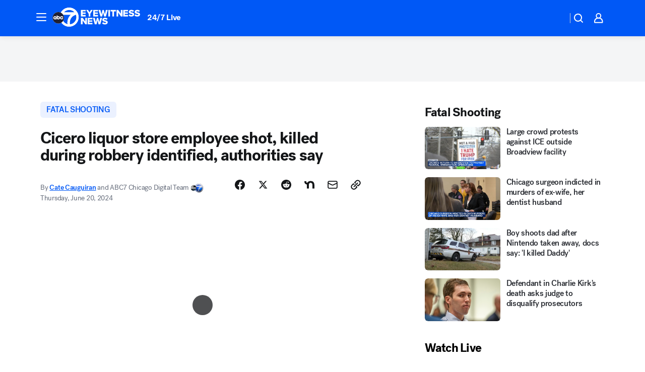

--- FILE ---
content_type: text/html; charset=utf-8
request_url: https://abc7chicago.com/post/cicero-shooting-portrillo-liquors-store-employee-shot-killed/14976301/
body_size: 63863
content:

        <!DOCTYPE html>
        <html lang="en" lang="en">
            <head>
                <!-- ABCOTV | 1afb409535e3 | 6442 | fd5da0b872507b5226da6c77b73268beaabf195d | abc7chicago.com | Sun, 18 Jan 2026 05:32:15 GMT -->
                <meta charSet="utf-8" />
                <meta name="viewport" content="initial-scale=1.0, maximum-scale=3.0, user-scalable=yes" />
                <meta http-equiv="x-ua-compatible" content="IE=edge,chrome=1" />
                <meta property="og:locale" content="en_US" />
                <link href="https://cdn.abcotvs.net/abcotv" rel="preconnect" crossorigin />
                
                <link data-react-helmet="true" rel="alternate" hreflang="en" href="https://abc7chicago.com/post/cicero-shooting-portrillo-liquors-store-employee-shot-killed/14976301/"/><link data-react-helmet="true" rel="shortcut icon" href="https://cdn.abcotvs.net/abcotv/assets/news/wls/images/logos/favicon.ico"/><link data-react-helmet="true" rel="manifest" href="/manifest.json"/><link data-react-helmet="true" rel="alternate" href="//abc7chicago.com/feed/" title="ABC7 Chicago RSS" type="application/rss+xml"/><link data-react-helmet="true" rel="alternate" href="android-app://com.abclocal.wls.news/http/abc7chicago.com/story/14976301"/><link data-react-helmet="true" rel="canonical" href="https://abc7chicago.com/post/cicero-shooting-portrillo-liquors-store-employee-shot-killed/14976301/"/><link data-react-helmet="true" rel="amphtml" href="https://abc7chicago.com/amp/post/cicero-shooting-portrillo-liquors-store-employee-shot-killed/14976301/"/><link data-react-helmet="true" href="//assets-cdn.abcotvs.net/abcotv/fd5da0b87250-release-01-07-2026.3/client/abcotv/css/fusion-b7008cc0.css" rel="stylesheet"/><link data-react-helmet="true" href="//assets-cdn.abcotvs.net/abcotv/fd5da0b87250-release-01-07-2026.3/client/abcotv/css/7987-3f6c1b98.css" rel="stylesheet"/><link data-react-helmet="true" href="//assets-cdn.abcotvs.net/abcotv/fd5da0b87250-release-01-07-2026.3/client/abcotv/css/abcotv-fecb128a.css" rel="stylesheet"/><link data-react-helmet="true" href="//assets-cdn.abcotvs.net/abcotv/fd5da0b87250-release-01-07-2026.3/client/abcotv/css/4037-607b0835.css" rel="stylesheet"/><link data-react-helmet="true" href="//assets-cdn.abcotvs.net/abcotv/fd5da0b87250-release-01-07-2026.3/client/abcotv/css/1058-c22ddca8.css" rel="stylesheet"/><link data-react-helmet="true" href="//assets-cdn.abcotvs.net/abcotv/fd5da0b87250-release-01-07-2026.3/client/abcotv/css/prism-story-104d8b6f.css" rel="stylesheet"/>
                <script>
                    window.__dataLayer = {"helpersEnabled":true,"page":{},"pzn":{},"site":{"device":"desktop","portal":"news"},"visitor":{}},
                        consentToken = window.localStorage.getItem('consentToken');

                    if (consentToken) {
                        console.log('consentToken', JSON.parse(consentToken))
                        window.__dataLayer.visitor = { consent : JSON.parse(consentToken) }; 
                    }
                </script>
                <script src="https://dcf.espn.com/TWDC-DTCI/prod/Bootstrap.js"></script>
                <link rel="preload" as="font" href="https://s.abcnews.com/assets/dtci/fonts/post-grotesk/PostGrotesk-Book.woff2" crossorigin>
<link rel="preload" as="font" href="https://s.abcnews.com/assets/dtci/fonts/post-grotesk/PostGrotesk-Bold.woff2" crossorigin>
<link rel="preload" as="font" href="https://s.abcnews.com/assets/dtci/fonts/post-grotesk/PostGrotesk-Medium.woff2" crossorigin>
<link rel="preload" as="font" href="https://s.abcnews.com/assets/dtci/fonts/klim/tiempos/TiemposText-Regular.woff2" crossorigin>
                <script src="//assets-cdn.abcotvs.net/abcotv/fd5da0b87250-release-01-07-2026.3/client/abcotv/runtime-c4323775.js" defer></script><script src="//assets-cdn.abcotvs.net/abcotv/fd5da0b87250-release-01-07-2026.3/client/abcotv/7987-f74ef4ce.js" defer></script><script src="//assets-cdn.abcotvs.net/abcotv/fd5da0b87250-release-01-07-2026.3/client/abcotv/507-c7ed365d.js" defer></script><script src="//assets-cdn.abcotvs.net/abcotv/fd5da0b87250-release-01-07-2026.3/client/abcotv/3983-52fca2ae.js" defer></script><script src="//assets-cdn.abcotvs.net/abcotv/fd5da0b87250-release-01-07-2026.3/client/abcotv/2561-2bebf93f.js" defer></script><script src="//assets-cdn.abcotvs.net/abcotv/fd5da0b87250-release-01-07-2026.3/client/abcotv/8494-c13544f0.js" defer></script><script src="//assets-cdn.abcotvs.net/abcotv/fd5da0b87250-release-01-07-2026.3/client/abcotv/4037-0a28bbfa.js" defer></script><script src="//assets-cdn.abcotvs.net/abcotv/fd5da0b87250-release-01-07-2026.3/client/abcotv/8317-87b2f9ed.js" defer></script><script src="//assets-cdn.abcotvs.net/abcotv/fd5da0b87250-release-01-07-2026.3/client/abcotv/1361-625f68cb.js" defer></script><script src="//assets-cdn.abcotvs.net/abcotv/fd5da0b87250-release-01-07-2026.3/client/abcotv/8115-0ce0b856.js" defer></script><script src="//assets-cdn.abcotvs.net/abcotv/fd5da0b87250-release-01-07-2026.3/client/abcotv/9156-a35e6727.js" defer></script><script src="//assets-cdn.abcotvs.net/abcotv/fd5da0b87250-release-01-07-2026.3/client/abcotv/1837-08f5fc38.js" defer></script><script src="//assets-cdn.abcotvs.net/abcotv/fd5da0b87250-release-01-07-2026.3/client/abcotv/3167-7e4aed9e.js" defer></script><script src="//assets-cdn.abcotvs.net/abcotv/fd5da0b87250-release-01-07-2026.3/client/abcotv/8561-ef2ea49e.js" defer></script><script src="//assets-cdn.abcotvs.net/abcotv/fd5da0b87250-release-01-07-2026.3/client/abcotv/1058-a882557e.js" defer></script>
                <link rel="prefetch" href="//assets-cdn.abcotvs.net/abcotv/fd5da0b87250-release-01-07-2026.3/client/abcotv/_manifest.js" as="script" /><link rel="prefetch" href="//assets-cdn.abcotvs.net/abcotv/fd5da0b87250-release-01-07-2026.3/client/abcotv/abcotv-4118a266.js" as="script" />
<link rel="prefetch" href="//assets-cdn.abcotvs.net/abcotv/fd5da0b87250-release-01-07-2026.3/client/abcotv/prism-story-240fa427.js" as="script" />
                <title data-react-helmet="true">Cicero shooting: Portrillo Liquors store employee Sebastian Rodriguez shot, killed during robbery; 2 in custody, authorities say - ABC7 Chicago</title>
                <meta data-react-helmet="true" name="description" content="Portrillo Liquors store employee Sebastian Rodriguez was killed in a Cicero shooting Tuesday, authorities said. Two people of interest are in custody."/><meta data-react-helmet="true" name="keywords" content="Cicero Portrillo Liquors store employee shot, killed during robbery, 2 people of interest in custody, authorities say, fatal shooting, cicero shooting, Sebastian Rodriguez, 14976301"/><meta data-react-helmet="true" name="tags" content="fatal-shooting,armed-robbery,robbery,liquor,man-shot,man-killed,Cicero"/><meta data-react-helmet="true" name="apple-itunes-app" content="app-id=402259941, affiliate-data=ct=wls-smart-banner&amp;pt=302756, app-argument=https://abc7chicago.com/story/14976301"/><meta data-react-helmet="true" property="fb:app_id" content="381722608635006"/><meta data-react-helmet="true" property="fb:pages" content="165583971161"/><meta data-react-helmet="true" property="og:site_name" content="ABC7 Chicago"/><meta data-react-helmet="true" property="og:url" content="https://abc7chicago.com/post/cicero-shooting-portrillo-liquors-store-employee-shot-killed/14976301/"/><meta data-react-helmet="true" property="og:title" content="Cicero liquor store employee shot, killed during robbery identified, authorities say"/><meta data-react-helmet="true" property="og:description" content="A 23-year-old liquor store employee was fatally shot in the head Tuesday afternoon after he confronted two male suspects who were allegedly trying to steal a bottle of liquor, authorities said."/><meta data-react-helmet="true" property="og:image" content="https://cdn.abcotvs.com/dip/images/14978388_061924-wls-cicero-liquor-store-shooting-10p-vid.jpg?w=1600"/><meta data-react-helmet="true" property="og:type" content="article"/><meta data-react-helmet="true" name="twitter:site" content="@abc7chicago"/><meta data-react-helmet="true" name="twitter:creator" content="@abc7chicago"/><meta data-react-helmet="true" name="twitter:url" content="https://abc7chicago.com/post/cicero-shooting-portrillo-liquors-store-employee-shot-killed/14976301/"/><meta data-react-helmet="true" name="twitter:title" content="Cicero liquor store employee shot, killed during robbery identified, authorities say"/><meta data-react-helmet="true" name="twitter:description" content="A 23-year-old liquor store employee was fatally shot in the head Tuesday afternoon after he confronted two male suspects who were allegedly trying to steal a bottle of liquor, authorities said."/><meta data-react-helmet="true" name="twitter:card" content="summary_large_image"/><meta data-react-helmet="true" name="twitter:image" content="https://cdn.abcotvs.com/dip/images/14978388_061924-wls-cicero-liquor-store-shooting-10p-vid.jpg?w=1600"/><meta data-react-helmet="true" name="twitter:app:name:iphone" content="wls"/><meta data-react-helmet="true" name="twitter:app:id:iphone" content="402259941"/><meta data-react-helmet="true" name="twitter:app:name:googleplay" content="wls"/><meta data-react-helmet="true" name="twitter:app:id:googleplay" content="com.abclocal.wls.news"/><meta data-react-helmet="true" property="article:published_time" content="2024-06-19T18:26:00Z"/><meta data-react-helmet="true" property="article:modified_time" content="2024-06-20T16:48:15Z"/><meta data-react-helmet="true" property="article:section" content="crime-safety"/><meta data-react-helmet="true" name="title" content="Cicero liquor store employee shot, killed during robbery identified, authorities say"/><meta data-react-helmet="true" name="medium" content="website"/><meta data-react-helmet="true" name="robots" content="max-image-preview:large"/>
                <script data-react-helmet="true" src="https://scripts.webcontentassessor.com/scripts/9ea8e122d232d7fe0315fb6192a1844ed2d5312b670e73d4ef62d7da31afd809"></script><script data-react-helmet="true" type="application/ld+json">{"@context":"http://schema.org/","@type":"NewsArticle","mainEntityOfPage":{"@id":"https://abc7chicago.com/post/cicero-shooting-portrillo-liquors-store-employee-shot-killed/14976301/","@type":"WebPage"},"about":[{"name":" fatal shooting","@type":"Thing"}],"author":[{"name":"Cate Cauguiran","url":"https://abc7chicago.com/about/newsteam/cate-cauguiran","@type":"Person"},{"name":"ABC7 Chicago Digital Team","@type":"Person"}],"dateline":"CICERO, Ill. (WLS)","dateModified":"2024-06-20T16:48:15.000Z","datePublished":"2024-06-20T16:48:24.000Z","headline":"Cicero liquor store employee shot, killed during robbery identified, authorities say","mentions":[{"name":" CICERO","@type":"Thing"},{"name":" FATAL SHOOTING","@type":"Thing"},{"name":" ARMED ROBBERY","@type":"Thing"},{"name":" ROBBERY","@type":"Thing"},{"name":" LIQUOR","@type":"Thing"},{"name":" MAN SHOT","@type":"Thing"},{"name":" MAN KILLED","@type":"Thing"}],"publisher":{"name":"","logo":{"url":"","width":0,"height":0,"@type":"ImageObject"},"@type":"Organization"}}</script>
                
                <script data-rum-type="legacy" data-rum-pct="100">(() => {function gc(n){n=document.cookie.match("(^|;) ?"+n+"=([^;]*)(;|$)");return n?n[2]:null}function sc(n){document.cookie=n}function smpl(n){n/=100;return!!n&&Math.random()<=n}var _nr=!1,_nrCookie=gc("_nr");null!==_nrCookie?"1"===_nrCookie&&(_nr=!0):smpl(100)?(_nr=!0,sc("_nr=1; path=/")):(_nr=!1,sc("_nr=0; path=/"));_nr && (() => {;window.NREUM||(NREUM={});NREUM.init={distributed_tracing:{enabled:true},privacy:{cookies_enabled:true},ajax:{deny_list:["bam.nr-data.net"]}};;NREUM.info = {"beacon":"bam.nr-data.net","errorBeacon":"bam.nr-data.net","sa":1,"licenseKey":"5985ced6ff","applicationID":"367459870"};__nr_require=function(t,e,n){function r(n){if(!e[n]){var o=e[n]={exports:{}};t[n][0].call(o.exports,function(e){var o=t[n][1][e];return r(o||e)},o,o.exports)}return e[n].exports}if("function"==typeof __nr_require)return __nr_require;for(var o=0;o<n.length;o++)r(n[o]);return r}({1:[function(t,e,n){function r(t){try{s.console&&console.log(t)}catch(e){}}var o,i=t("ee"),a=t(31),s={};try{o=localStorage.getItem("__nr_flags").split(","),console&&"function"==typeof console.log&&(s.console=!0,o.indexOf("dev")!==-1&&(s.dev=!0),o.indexOf("nr_dev")!==-1&&(s.nrDev=!0))}catch(c){}s.nrDev&&i.on("internal-error",function(t){r(t.stack)}),s.dev&&i.on("fn-err",function(t,e,n){r(n.stack)}),s.dev&&(r("NR AGENT IN DEVELOPMENT MODE"),r("flags: "+a(s,function(t,e){return t}).join(", ")))},{}],2:[function(t,e,n){function r(t,e,n,r,s){try{l?l-=1:o(s||new UncaughtException(t,e,n),!0)}catch(f){try{i("ierr",[f,c.now(),!0])}catch(d){}}return"function"==typeof u&&u.apply(this,a(arguments))}function UncaughtException(t,e,n){this.message=t||"Uncaught error with no additional information",this.sourceURL=e,this.line=n}function o(t,e){var n=e?null:c.now();i("err",[t,n])}var i=t("handle"),a=t(32),s=t("ee"),c=t("loader"),f=t("gos"),u=window.onerror,d=!1,p="nr@seenError";if(!c.disabled){var l=0;c.features.err=!0,t(1),window.onerror=r;try{throw new Error}catch(h){"stack"in h&&(t(14),t(13),"addEventListener"in window&&t(7),c.xhrWrappable&&t(15),d=!0)}s.on("fn-start",function(t,e,n){d&&(l+=1)}),s.on("fn-err",function(t,e,n){d&&!n[p]&&(f(n,p,function(){return!0}),this.thrown=!0,o(n))}),s.on("fn-end",function(){d&&!this.thrown&&l>0&&(l-=1)}),s.on("internal-error",function(t){i("ierr",[t,c.now(),!0])})}},{}],3:[function(t,e,n){var r=t("loader");r.disabled||(r.features.ins=!0)},{}],4:[function(t,e,n){function r(){U++,L=g.hash,this[u]=y.now()}function o(){U--,g.hash!==L&&i(0,!0);var t=y.now();this[h]=~~this[h]+t-this[u],this[d]=t}function i(t,e){E.emit("newURL",[""+g,e])}function a(t,e){t.on(e,function(){this[e]=y.now()})}var s="-start",c="-end",f="-body",u="fn"+s,d="fn"+c,p="cb"+s,l="cb"+c,h="jsTime",m="fetch",v="addEventListener",w=window,g=w.location,y=t("loader");if(w[v]&&y.xhrWrappable&&!y.disabled){var x=t(11),b=t(12),E=t(9),R=t(7),O=t(14),T=t(8),S=t(15),P=t(10),M=t("ee"),C=M.get("tracer"),N=t(23);t(17),y.features.spa=!0;var L,U=0;M.on(u,r),b.on(p,r),P.on(p,r),M.on(d,o),b.on(l,o),P.on(l,o),M.buffer([u,d,"xhr-resolved"]),R.buffer([u]),O.buffer(["setTimeout"+c,"clearTimeout"+s,u]),S.buffer([u,"new-xhr","send-xhr"+s]),T.buffer([m+s,m+"-done",m+f+s,m+f+c]),E.buffer(["newURL"]),x.buffer([u]),b.buffer(["propagate",p,l,"executor-err","resolve"+s]),C.buffer([u,"no-"+u]),P.buffer(["new-jsonp","cb-start","jsonp-error","jsonp-end"]),a(T,m+s),a(T,m+"-done"),a(P,"new-jsonp"),a(P,"jsonp-end"),a(P,"cb-start"),E.on("pushState-end",i),E.on("replaceState-end",i),w[v]("hashchange",i,N(!0)),w[v]("load",i,N(!0)),w[v]("popstate",function(){i(0,U>1)},N(!0))}},{}],5:[function(t,e,n){function r(){var t=new PerformanceObserver(function(t,e){var n=t.getEntries();s(v,[n])});try{t.observe({entryTypes:["resource"]})}catch(e){}}function o(t){if(s(v,[window.performance.getEntriesByType(w)]),window.performance["c"+p])try{window.performance[h](m,o,!1)}catch(t){}else try{window.performance[h]("webkit"+m,o,!1)}catch(t){}}function i(t){}if(window.performance&&window.performance.timing&&window.performance.getEntriesByType){var a=t("ee"),s=t("handle"),c=t(14),f=t(13),u=t(6),d=t(23),p="learResourceTimings",l="addEventListener",h="removeEventListener",m="resourcetimingbufferfull",v="bstResource",w="resource",g="-start",y="-end",x="fn"+g,b="fn"+y,E="bstTimer",R="pushState",O=t("loader");if(!O.disabled){O.features.stn=!0,t(9),"addEventListener"in window&&t(7);var T=NREUM.o.EV;a.on(x,function(t,e){var n=t[0];n instanceof T&&(this.bstStart=O.now())}),a.on(b,function(t,e){var n=t[0];n instanceof T&&s("bst",[n,e,this.bstStart,O.now()])}),c.on(x,function(t,e,n){this.bstStart=O.now(),this.bstType=n}),c.on(b,function(t,e){s(E,[e,this.bstStart,O.now(),this.bstType])}),f.on(x,function(){this.bstStart=O.now()}),f.on(b,function(t,e){s(E,[e,this.bstStart,O.now(),"requestAnimationFrame"])}),a.on(R+g,function(t){this.time=O.now(),this.startPath=location.pathname+location.hash}),a.on(R+y,function(t){s("bstHist",[location.pathname+location.hash,this.startPath,this.time])}),u()?(s(v,[window.performance.getEntriesByType("resource")]),r()):l in window.performance&&(window.performance["c"+p]?window.performance[l](m,o,d(!1)):window.performance[l]("webkit"+m,o,d(!1))),document[l]("scroll",i,d(!1)),document[l]("keypress",i,d(!1)),document[l]("click",i,d(!1))}}},{}],6:[function(t,e,n){e.exports=function(){return"PerformanceObserver"in window&&"function"==typeof window.PerformanceObserver}},{}],7:[function(t,e,n){function r(t){for(var e=t;e&&!e.hasOwnProperty(u);)e=Object.getPrototypeOf(e);e&&o(e)}function o(t){s.inPlace(t,[u,d],"-",i)}function i(t,e){return t[1]}var a=t("ee").get("events"),s=t("wrap-function")(a,!0),c=t("gos"),f=XMLHttpRequest,u="addEventListener",d="removeEventListener";e.exports=a,"getPrototypeOf"in Object?(r(document),r(window),r(f.prototype)):f.prototype.hasOwnProperty(u)&&(o(window),o(f.prototype)),a.on(u+"-start",function(t,e){var n=t[1];if(null!==n&&("function"==typeof n||"object"==typeof n)){var r=c(n,"nr@wrapped",function(){function t(){if("function"==typeof n.handleEvent)return n.handleEvent.apply(n,arguments)}var e={object:t,"function":n}[typeof n];return e?s(e,"fn-",null,e.name||"anonymous"):n});this.wrapped=t[1]=r}}),a.on(d+"-start",function(t){t[1]=this.wrapped||t[1]})},{}],8:[function(t,e,n){function r(t,e,n){var r=t[e];"function"==typeof r&&(t[e]=function(){var t=i(arguments),e={};o.emit(n+"before-start",[t],e);var a;e[m]&&e[m].dt&&(a=e[m].dt);var s=r.apply(this,t);return o.emit(n+"start",[t,a],s),s.then(function(t){return o.emit(n+"end",[null,t],s),t},function(t){throw o.emit(n+"end",[t],s),t})})}var o=t("ee").get("fetch"),i=t(32),a=t(31);e.exports=o;var s=window,c="fetch-",f=c+"body-",u=["arrayBuffer","blob","json","text","formData"],d=s.Request,p=s.Response,l=s.fetch,h="prototype",m="nr@context";d&&p&&l&&(a(u,function(t,e){r(d[h],e,f),r(p[h],e,f)}),r(s,"fetch",c),o.on(c+"end",function(t,e){var n=this;if(e){var r=e.headers.get("content-length");null!==r&&(n.rxSize=r),o.emit(c+"done",[null,e],n)}else o.emit(c+"done",[t],n)}))},{}],9:[function(t,e,n){var r=t("ee").get("history"),o=t("wrap-function")(r);e.exports=r;var i=window.history&&window.history.constructor&&window.history.constructor.prototype,a=window.history;i&&i.pushState&&i.replaceState&&(a=i),o.inPlace(a,["pushState","replaceState"],"-")},{}],10:[function(t,e,n){function r(t){function e(){f.emit("jsonp-end",[],l),t.removeEventListener("load",e,c(!1)),t.removeEventListener("error",n,c(!1))}function n(){f.emit("jsonp-error",[],l),f.emit("jsonp-end",[],l),t.removeEventListener("load",e,c(!1)),t.removeEventListener("error",n,c(!1))}var r=t&&"string"==typeof t.nodeName&&"script"===t.nodeName.toLowerCase();if(r){var o="function"==typeof t.addEventListener;if(o){var a=i(t.src);if(a){var d=s(a),p="function"==typeof d.parent[d.key];if(p){var l={};u.inPlace(d.parent,[d.key],"cb-",l),t.addEventListener("load",e,c(!1)),t.addEventListener("error",n,c(!1)),f.emit("new-jsonp",[t.src],l)}}}}}function o(){return"addEventListener"in window}function i(t){var e=t.match(d);return e?e[1]:null}function a(t,e){var n=t.match(l),r=n[1],o=n[3];return o?a(o,e[r]):e[r]}function s(t){var e=t.match(p);return e&&e.length>=3?{key:e[2],parent:a(e[1],window)}:{key:t,parent:window}}var c=t(23),f=t("ee").get("jsonp"),u=t("wrap-function")(f);if(e.exports=f,o()){var d=/[?&](?:callback|cb)=([^&#]+)/,p=/(.*).([^.]+)/,l=/^(w+)(.|$)(.*)$/,h=["appendChild","insertBefore","replaceChild"];Node&&Node.prototype&&Node.prototype.appendChild?u.inPlace(Node.prototype,h,"dom-"):(u.inPlace(HTMLElement.prototype,h,"dom-"),u.inPlace(HTMLHeadElement.prototype,h,"dom-"),u.inPlace(HTMLBodyElement.prototype,h,"dom-")),f.on("dom-start",function(t){r(t[0])})}},{}],11:[function(t,e,n){var r=t("ee").get("mutation"),o=t("wrap-function")(r),i=NREUM.o.MO;e.exports=r,i&&(window.MutationObserver=function(t){return this instanceof i?new i(o(t,"fn-")):i.apply(this,arguments)},MutationObserver.prototype=i.prototype)},{}],12:[function(t,e,n){function r(t){var e=i.context(),n=s(t,"executor-",e,null,!1),r=new f(n);return i.context(r).getCtx=function(){return e},r}var o=t("wrap-function"),i=t("ee").get("promise"),a=t("ee").getOrSetContext,s=o(i),c=t(31),f=NREUM.o.PR;e.exports=i,f&&(window.Promise=r,["all","race"].forEach(function(t){var e=f[t];f[t]=function(n){function r(t){return function(){i.emit("propagate",[null,!o],a,!1,!1),o=o||!t}}var o=!1;c(n,function(e,n){Promise.resolve(n).then(r("all"===t),r(!1))});var a=e.apply(f,arguments),s=f.resolve(a);return s}}),["resolve","reject"].forEach(function(t){var e=f[t];f[t]=function(t){var n=e.apply(f,arguments);return t!==n&&i.emit("propagate",[t,!0],n,!1,!1),n}}),f.prototype["catch"]=function(t){return this.then(null,t)},f.prototype=Object.create(f.prototype,{constructor:{value:r}}),c(Object.getOwnPropertyNames(f),function(t,e){try{r[e]=f[e]}catch(n){}}),o.wrapInPlace(f.prototype,"then",function(t){return function(){var e=this,n=o.argsToArray.apply(this,arguments),r=a(e);r.promise=e,n[0]=s(n[0],"cb-",r,null,!1),n[1]=s(n[1],"cb-",r,null,!1);var c=t.apply(this,n);return r.nextPromise=c,i.emit("propagate",[e,!0],c,!1,!1),c}}),i.on("executor-start",function(t){t[0]=s(t[0],"resolve-",this,null,!1),t[1]=s(t[1],"resolve-",this,null,!1)}),i.on("executor-err",function(t,e,n){t[1](n)}),i.on("cb-end",function(t,e,n){i.emit("propagate",[n,!0],this.nextPromise,!1,!1)}),i.on("propagate",function(t,e,n){this.getCtx&&!e||(this.getCtx=function(){if(t instanceof Promise)var e=i.context(t);return e&&e.getCtx?e.getCtx():this})}),r.toString=function(){return""+f})},{}],13:[function(t,e,n){var r=t("ee").get("raf"),o=t("wrap-function")(r),i="equestAnimationFrame";e.exports=r,o.inPlace(window,["r"+i,"mozR"+i,"webkitR"+i,"msR"+i],"raf-"),r.on("raf-start",function(t){t[0]=o(t[0],"fn-")})},{}],14:[function(t,e,n){function r(t,e,n){t[0]=a(t[0],"fn-",null,n)}function o(t,e,n){this.method=n,this.timerDuration=isNaN(t[1])?0:+t[1],t[0]=a(t[0],"fn-",this,n)}var i=t("ee").get("timer"),a=t("wrap-function")(i),s="setTimeout",c="setInterval",f="clearTimeout",u="-start",d="-";e.exports=i,a.inPlace(window,[s,"setImmediate"],s+d),a.inPlace(window,[c],c+d),a.inPlace(window,[f,"clearImmediate"],f+d),i.on(c+u,r),i.on(s+u,o)},{}],15:[function(t,e,n){function r(t,e){d.inPlace(e,["onreadystatechange"],"fn-",s)}function o(){var t=this,e=u.context(t);t.readyState>3&&!e.resolved&&(e.resolved=!0,u.emit("xhr-resolved",[],t)),d.inPlace(t,y,"fn-",s)}function i(t){x.push(t),m&&(E?E.then(a):w?w(a):(R=-R,O.data=R))}function a(){for(var t=0;t<x.length;t++)r([],x[t]);x.length&&(x=[])}function s(t,e){return e}function c(t,e){for(var n in t)e[n]=t[n];return e}t(7);var f=t("ee"),u=f.get("xhr"),d=t("wrap-function")(u),p=t(23),l=NREUM.o,h=l.XHR,m=l.MO,v=l.PR,w=l.SI,g="readystatechange",y=["onload","onerror","onabort","onloadstart","onloadend","onprogress","ontimeout"],x=[];e.exports=u;var b=window.XMLHttpRequest=function(t){var e=new h(t);try{u.emit("new-xhr",[e],e),e.addEventListener(g,o,p(!1))}catch(n){try{u.emit("internal-error",[n])}catch(r){}}return e};if(c(h,b),b.prototype=h.prototype,d.inPlace(b.prototype,["open","send"],"-xhr-",s),u.on("send-xhr-start",function(t,e){r(t,e),i(e)}),u.on("open-xhr-start",r),m){var E=v&&v.resolve();if(!w&&!v){var R=1,O=document.createTextNode(R);new m(a).observe(O,{characterData:!0})}}else f.on("fn-end",function(t){t[0]&&t[0].type===g||a()})},{}],16:[function(t,e,n){function r(t){if(!s(t))return null;var e=window.NREUM;if(!e.loader_config)return null;var n=(e.loader_config.accountID||"").toString()||null,r=(e.loader_config.agentID||"").toString()||null,f=(e.loader_config.trustKey||"").toString()||null;if(!n||!r)return null;var h=l.generateSpanId(),m=l.generateTraceId(),v=Date.now(),w={spanId:h,traceId:m,timestamp:v};return(t.sameOrigin||c(t)&&p())&&(w.traceContextParentHeader=o(h,m),w.traceContextStateHeader=i(h,v,n,r,f)),(t.sameOrigin&&!u()||!t.sameOrigin&&c(t)&&d())&&(w.newrelicHeader=a(h,m,v,n,r,f)),w}function o(t,e){return"00-"+e+"-"+t+"-01"}function i(t,e,n,r,o){var i=0,a="",s=1,c="",f="";return o+"@nr="+i+"-"+s+"-"+n+"-"+r+"-"+t+"-"+a+"-"+c+"-"+f+"-"+e}function a(t,e,n,r,o,i){var a="btoa"in window&&"function"==typeof window.btoa;if(!a)return null;var s={v:[0,1],d:{ty:"Browser",ac:r,ap:o,id:t,tr:e,ti:n}};return i&&r!==i&&(s.d.tk=i),btoa(JSON.stringify(s))}function s(t){return f()&&c(t)}function c(t){var e=!1,n={};if("init"in NREUM&&"distributed_tracing"in NREUM.init&&(n=NREUM.init.distributed_tracing),t.sameOrigin)e=!0;else if(n.allowed_origins instanceof Array)for(var r=0;r<n.allowed_origins.length;r++){var o=h(n.allowed_origins[r]);if(t.hostname===o.hostname&&t.protocol===o.protocol&&t.port===o.port){e=!0;break}}return e}function f(){return"init"in NREUM&&"distributed_tracing"in NREUM.init&&!!NREUM.init.distributed_tracing.enabled}function u(){return"init"in NREUM&&"distributed_tracing"in NREUM.init&&!!NREUM.init.distributed_tracing.exclude_newrelic_header}function d(){return"init"in NREUM&&"distributed_tracing"in NREUM.init&&NREUM.init.distributed_tracing.cors_use_newrelic_header!==!1}function p(){return"init"in NREUM&&"distributed_tracing"in NREUM.init&&!!NREUM.init.distributed_tracing.cors_use_tracecontext_headers}var l=t(28),h=t(18);e.exports={generateTracePayload:r,shouldGenerateTrace:s}},{}],17:[function(t,e,n){function r(t){var e=this.params,n=this.metrics;if(!this.ended){this.ended=!0;for(var r=0;r<p;r++)t.removeEventListener(d[r],this.listener,!1);return e.protocol&&"data"===e.protocol?void g("Ajax/DataUrl/Excluded"):void(e.aborted||(n.duration=a.now()-this.startTime,this.loadCaptureCalled||4!==t.readyState?null==e.status&&(e.status=0):i(this,t),n.cbTime=this.cbTime,s("xhr",[e,n,this.startTime,this.endTime,"xhr"],this)))}}function o(t,e){var n=c(e),r=t.params;r.hostname=n.hostname,r.port=n.port,r.protocol=n.protocol,r.host=n.hostname+":"+n.port,r.pathname=n.pathname,t.parsedOrigin=n,t.sameOrigin=n.sameOrigin}function i(t,e){t.params.status=e.status;var n=v(e,t.lastSize);if(n&&(t.metrics.rxSize=n),t.sameOrigin){var r=e.getResponseHeader("X-NewRelic-App-Data");r&&(t.params.cat=r.split(", ").pop())}t.loadCaptureCalled=!0}var a=t("loader");if(a.xhrWrappable&&!a.disabled){var s=t("handle"),c=t(18),f=t(16).generateTracePayload,u=t("ee"),d=["load","error","abort","timeout"],p=d.length,l=t("id"),h=t(24),m=t(22),v=t(19),w=t(23),g=t(25).recordSupportability,y=NREUM.o.REQ,x=window.XMLHttpRequest;a.features.xhr=!0,t(15),t(8),u.on("new-xhr",function(t){var e=this;e.totalCbs=0,e.called=0,e.cbTime=0,e.end=r,e.ended=!1,e.xhrGuids={},e.lastSize=null,e.loadCaptureCalled=!1,e.params=this.params||{},e.metrics=this.metrics||{},t.addEventListener("load",function(n){i(e,t)},w(!1)),h&&(h>34||h<10)||t.addEventListener("progress",function(t){e.lastSize=t.loaded},w(!1))}),u.on("open-xhr-start",function(t){this.params={method:t[0]},o(this,t[1]),this.metrics={}}),u.on("open-xhr-end",function(t,e){"loader_config"in NREUM&&"xpid"in NREUM.loader_config&&this.sameOrigin&&e.setRequestHeader("X-NewRelic-ID",NREUM.loader_config.xpid);var n=f(this.parsedOrigin);if(n){var r=!1;n.newrelicHeader&&(e.setRequestHeader("newrelic",n.newrelicHeader),r=!0),n.traceContextParentHeader&&(e.setRequestHeader("traceparent",n.traceContextParentHeader),n.traceContextStateHeader&&e.setRequestHeader("tracestate",n.traceContextStateHeader),r=!0),r&&(this.dt=n)}}),u.on("send-xhr-start",function(t,e){var n=this.metrics,r=t[0],o=this;if(n&&r){var i=m(r);i&&(n.txSize=i)}this.startTime=a.now(),this.listener=function(t){try{"abort"!==t.type||o.loadCaptureCalled||(o.params.aborted=!0),("load"!==t.type||o.called===o.totalCbs&&(o.onloadCalled||"function"!=typeof e.onload))&&o.end(e)}catch(n){try{u.emit("internal-error",[n])}catch(r){}}};for(var s=0;s<p;s++)e.addEventListener(d[s],this.listener,w(!1))}),u.on("xhr-cb-time",function(t,e,n){this.cbTime+=t,e?this.onloadCalled=!0:this.called+=1,this.called!==this.totalCbs||!this.onloadCalled&&"function"==typeof n.onload||this.end(n)}),u.on("xhr-load-added",function(t,e){var n=""+l(t)+!!e;this.xhrGuids&&!this.xhrGuids[n]&&(this.xhrGuids[n]=!0,this.totalCbs+=1)}),u.on("xhr-load-removed",function(t,e){var n=""+l(t)+!!e;this.xhrGuids&&this.xhrGuids[n]&&(delete this.xhrGuids[n],this.totalCbs-=1)}),u.on("xhr-resolved",function(){this.endTime=a.now()}),u.on("addEventListener-end",function(t,e){e instanceof x&&"load"===t[0]&&u.emit("xhr-load-added",[t[1],t[2]],e)}),u.on("removeEventListener-end",function(t,e){e instanceof x&&"load"===t[0]&&u.emit("xhr-load-removed",[t[1],t[2]],e)}),u.on("fn-start",function(t,e,n){e instanceof x&&("onload"===n&&(this.onload=!0),("load"===(t[0]&&t[0].type)||this.onload)&&(this.xhrCbStart=a.now()))}),u.on("fn-end",function(t,e){this.xhrCbStart&&u.emit("xhr-cb-time",[a.now()-this.xhrCbStart,this.onload,e],e)}),u.on("fetch-before-start",function(t){function e(t,e){var n=!1;return e.newrelicHeader&&(t.set("newrelic",e.newrelicHeader),n=!0),e.traceContextParentHeader&&(t.set("traceparent",e.traceContextParentHeader),e.traceContextStateHeader&&t.set("tracestate",e.traceContextStateHeader),n=!0),n}var n,r=t[1]||{};"string"==typeof t[0]?n=t[0]:t[0]&&t[0].url?n=t[0].url:window.URL&&t[0]&&t[0]instanceof URL&&(n=t[0].href),n&&(this.parsedOrigin=c(n),this.sameOrigin=this.parsedOrigin.sameOrigin);var o=f(this.parsedOrigin);if(o&&(o.newrelicHeader||o.traceContextParentHeader))if("string"==typeof t[0]||window.URL&&t[0]&&t[0]instanceof URL){var i={};for(var a in r)i[a]=r[a];i.headers=new Headers(r.headers||{}),e(i.headers,o)&&(this.dt=o),t.length>1?t[1]=i:t.push(i)}else t[0]&&t[0].headers&&e(t[0].headers,o)&&(this.dt=o)}),u.on("fetch-start",function(t,e){this.params={},this.metrics={},this.startTime=a.now(),this.dt=e,t.length>=1&&(this.target=t[0]),t.length>=2&&(this.opts=t[1]);var n,r=this.opts||{},i=this.target;if("string"==typeof i?n=i:"object"==typeof i&&i instanceof y?n=i.url:window.URL&&"object"==typeof i&&i instanceof URL&&(n=i.href),o(this,n),"data"!==this.params.protocol){var s=(""+(i&&i instanceof y&&i.method||r.method||"GET")).toUpperCase();this.params.method=s,this.txSize=m(r.body)||0}}),u.on("fetch-done",function(t,e){if(this.endTime=a.now(),this.params||(this.params={}),"data"===this.params.protocol)return void g("Ajax/DataUrl/Excluded");this.params.status=e?e.status:0;var n;"string"==typeof this.rxSize&&this.rxSize.length>0&&(n=+this.rxSize);var r={txSize:this.txSize,rxSize:n,duration:a.now()-this.startTime};s("xhr",[this.params,r,this.startTime,this.endTime,"fetch"],this)})}},{}],18:[function(t,e,n){var r={};e.exports=function(t){if(t in r)return r[t];if(0===(t||"").indexOf("data:"))return{protocol:"data"};var e=document.createElement("a"),n=window.location,o={};e.href=t,o.port=e.port;var i=e.href.split("://");!o.port&&i[1]&&(o.port=i[1].split("/")[0].split("@").pop().split(":")[1]),o.port&&"0"!==o.port||(o.port="https"===i[0]?"443":"80"),o.hostname=e.hostname||n.hostname,o.pathname=e.pathname,o.protocol=i[0],"/"!==o.pathname.charAt(0)&&(o.pathname="/"+o.pathname);var a=!e.protocol||":"===e.protocol||e.protocol===n.protocol,s=e.hostname===document.domain&&e.port===n.port;return o.sameOrigin=a&&(!e.hostname||s),"/"===o.pathname&&(r[t]=o),o}},{}],19:[function(t,e,n){function r(t,e){var n=t.responseType;return"json"===n&&null!==e?e:"arraybuffer"===n||"blob"===n||"json"===n?o(t.response):"text"===n||""===n||void 0===n?o(t.responseText):void 0}var o=t(22);e.exports=r},{}],20:[function(t,e,n){function r(){}function o(t,e,n,r){return function(){return u.recordSupportability("API/"+e+"/called"),i(t+e,[f.now()].concat(s(arguments)),n?null:this,r),n?void 0:this}}var i=t("handle"),a=t(31),s=t(32),c=t("ee").get("tracer"),f=t("loader"),u=t(25),d=NREUM;"undefined"==typeof window.newrelic&&(newrelic=d);var p=["setPageViewName","setCustomAttribute","setErrorHandler","finished","addToTrace","inlineHit","addRelease"],l="api-",h=l+"ixn-";a(p,function(t,e){d[e]=o(l,e,!0,"api")}),d.addPageAction=o(l,"addPageAction",!0),d.setCurrentRouteName=o(l,"routeName",!0),e.exports=newrelic,d.interaction=function(){return(new r).get()};var m=r.prototype={createTracer:function(t,e){var n={},r=this,o="function"==typeof e;return i(h+"tracer",[f.now(),t,n],r),function(){if(c.emit((o?"":"no-")+"fn-start",[f.now(),r,o],n),o)try{return e.apply(this,arguments)}catch(t){throw c.emit("fn-err",[arguments,this,t],n),t}finally{c.emit("fn-end",[f.now()],n)}}}};a("actionText,setName,setAttribute,save,ignore,onEnd,getContext,end,get".split(","),function(t,e){m[e]=o(h,e)}),newrelic.noticeError=function(t,e){"string"==typeof t&&(t=new Error(t)),u.recordSupportability("API/noticeError/called"),i("err",[t,f.now(),!1,e])}},{}],21:[function(t,e,n){function r(t){if(NREUM.init){for(var e=NREUM.init,n=t.split("."),r=0;r<n.length-1;r++)if(e=e[n[r]],"object"!=typeof e)return;return e=e[n[n.length-1]]}}e.exports={getConfiguration:r}},{}],22:[function(t,e,n){e.exports=function(t){if("string"==typeof t&&t.length)return t.length;if("object"==typeof t){if("undefined"!=typeof ArrayBuffer&&t instanceof ArrayBuffer&&t.byteLength)return t.byteLength;if("undefined"!=typeof Blob&&t instanceof Blob&&t.size)return t.size;if(!("undefined"!=typeof FormData&&t instanceof FormData))try{return JSON.stringify(t).length}catch(e){return}}}},{}],23:[function(t,e,n){var r=!1;try{var o=Object.defineProperty({},"passive",{get:function(){r=!0}});window.addEventListener("testPassive",null,o),window.removeEventListener("testPassive",null,o)}catch(i){}e.exports=function(t){return r?{passive:!0,capture:!!t}:!!t}},{}],24:[function(t,e,n){var r=0,o=navigator.userAgent.match(/Firefox[/s](d+.d+)/);o&&(r=+o[1]),e.exports=r},{}],25:[function(t,e,n){function r(t,e){var n=[a,t,{name:t},e];return i("storeMetric",n,null,"api"),n}function o(t,e){var n=[s,t,{name:t},e];return i("storeEventMetrics",n,null,"api"),n}var i=t("handle"),a="sm",s="cm";e.exports={constants:{SUPPORTABILITY_METRIC:a,CUSTOM_METRIC:s},recordSupportability:r,recordCustom:o}},{}],26:[function(t,e,n){function r(){return s.exists&&performance.now?Math.round(performance.now()):(i=Math.max((new Date).getTime(),i))-a}function o(){return i}var i=(new Date).getTime(),a=i,s=t(33);e.exports=r,e.exports.offset=a,e.exports.getLastTimestamp=o},{}],27:[function(t,e,n){function r(t,e){var n=t.getEntries();n.forEach(function(t){"first-paint"===t.name?l("timing",["fp",Math.floor(t.startTime)]):"first-contentful-paint"===t.name&&l("timing",["fcp",Math.floor(t.startTime)])})}function o(t,e){var n=t.getEntries();if(n.length>0){var r=n[n.length-1];if(f&&f<r.startTime)return;var o=[r],i=a({});i&&o.push(i),l("lcp",o)}}function i(t){t.getEntries().forEach(function(t){t.hadRecentInput||l("cls",[t])})}function a(t){var e=navigator.connection||navigator.mozConnection||navigator.webkitConnection;if(e)return e.type&&(t["net-type"]=e.type),e.effectiveType&&(t["net-etype"]=e.effectiveType),e.rtt&&(t["net-rtt"]=e.rtt),e.downlink&&(t["net-dlink"]=e.downlink),t}function s(t){if(t instanceof w&&!y){var e=Math.round(t.timeStamp),n={type:t.type};a(n),e<=h.now()?n.fid=h.now()-e:e>h.offset&&e<=Date.now()?(e-=h.offset,n.fid=h.now()-e):e=h.now(),y=!0,l("timing",["fi",e,n])}}function c(t){"hidden"===t&&(f=h.now(),l("pageHide",[f]))}if(!("init"in NREUM&&"page_view_timing"in NREUM.init&&"enabled"in NREUM.init.page_view_timing&&NREUM.init.page_view_timing.enabled===!1)){var f,u,d,p,l=t("handle"),h=t("loader"),m=t(30),v=t(23),w=NREUM.o.EV;if("PerformanceObserver"in window&&"function"==typeof window.PerformanceObserver){u=new PerformanceObserver(r);try{u.observe({entryTypes:["paint"]})}catch(g){}d=new PerformanceObserver(o);try{d.observe({entryTypes:["largest-contentful-paint"]})}catch(g){}p=new PerformanceObserver(i);try{p.observe({type:"layout-shift",buffered:!0})}catch(g){}}if("addEventListener"in document){var y=!1,x=["click","keydown","mousedown","pointerdown","touchstart"];x.forEach(function(t){document.addEventListener(t,s,v(!1))})}m(c)}},{}],28:[function(t,e,n){function r(){function t(){return e?15&e[n++]:16*Math.random()|0}var e=null,n=0,r=window.crypto||window.msCrypto;r&&r.getRandomValues&&(e=r.getRandomValues(new Uint8Array(31)));for(var o,i="xxxxxxxx-xxxx-4xxx-yxxx-xxxxxxxxxxxx",a="",s=0;s<i.length;s++)o=i[s],"x"===o?a+=t().toString(16):"y"===o?(o=3&t()|8,a+=o.toString(16)):a+=o;return a}function o(){return a(16)}function i(){return a(32)}function a(t){function e(){return n?15&n[r++]:16*Math.random()|0}var n=null,r=0,o=window.crypto||window.msCrypto;o&&o.getRandomValues&&Uint8Array&&(n=o.getRandomValues(new Uint8Array(t)));for(var i=[],a=0;a<t;a++)i.push(e().toString(16));return i.join("")}e.exports={generateUuid:r,generateSpanId:o,generateTraceId:i}},{}],29:[function(t,e,n){function r(t,e){if(!o)return!1;if(t!==o)return!1;if(!e)return!0;if(!i)return!1;for(var n=i.split("."),r=e.split("."),a=0;a<r.length;a++)if(r[a]!==n[a])return!1;return!0}var o=null,i=null,a=/Version\/(\S+)\s+Safari/;if(navigator.userAgent){var s=navigator.userAgent,c=s.match(a);c&&s.indexOf("Chrome")===-1&&s.indexOf("Chromium")===-1&&(o="Safari",i=c[1])}e.exports={agent:o,version:i,match:r}},{}],30:[function(t,e,n){function r(t){function e(){t(s&&document[s]?document[s]:document[i]?"hidden":"visible")}"addEventListener"in document&&a&&document.addEventListener(a,e,o(!1))}var o=t(23);e.exports=r;var i,a,s;"undefined"!=typeof document.hidden?(i="hidden",a="visibilitychange",s="visibilityState"):"undefined"!=typeof document.msHidden?(i="msHidden",a="msvisibilitychange"):"undefined"!=typeof document.webkitHidden&&(i="webkitHidden",a="webkitvisibilitychange",s="webkitVisibilityState")},{}],31:[function(t,e,n){function r(t,e){var n=[],r="",i=0;for(r in t)o.call(t,r)&&(n[i]=e(r,t[r]),i+=1);return n}var o=Object.prototype.hasOwnProperty;e.exports=r},{}],32:[function(t,e,n){function r(t,e,n){e||(e=0),"undefined"==typeof n&&(n=t?t.length:0);for(var r=-1,o=n-e||0,i=Array(o<0?0:o);++r<o;)i[r]=t[e+r];return i}e.exports=r},{}],33:[function(t,e,n){e.exports={exists:"undefined"!=typeof window.performance&&window.performance.timing&&"undefined"!=typeof window.performance.timing.navigationStart}},{}],ee:[function(t,e,n){function r(){}function o(t){function e(t){return t&&t instanceof r?t:t?f(t,c,a):a()}function n(n,r,o,i,a){if(a!==!1&&(a=!0),!l.aborted||i){t&&a&&t(n,r,o);for(var s=e(o),c=m(n),f=c.length,u=0;u<f;u++)c[u].apply(s,r);var p=d[y[n]];return p&&p.push([x,n,r,s]),s}}function i(t,e){g[t]=m(t).concat(e)}function h(t,e){var n=g[t];if(n)for(var r=0;r<n.length;r++)n[r]===e&&n.splice(r,1)}function m(t){return g[t]||[]}function v(t){return p[t]=p[t]||o(n)}function w(t,e){l.aborted||u(t,function(t,n){e=e||"feature",y[n]=e,e in d||(d[e]=[])})}var g={},y={},x={on:i,addEventListener:i,removeEventListener:h,emit:n,get:v,listeners:m,context:e,buffer:w,abort:s,aborted:!1};return x}function i(t){return f(t,c,a)}function a(){return new r}function s(){(d.api||d.feature)&&(l.aborted=!0,d=l.backlog={})}var c="nr@context",f=t("gos"),u=t(31),d={},p={},l=e.exports=o();e.exports.getOrSetContext=i,l.backlog=d},{}],gos:[function(t,e,n){function r(t,e,n){if(o.call(t,e))return t[e];var r=n();if(Object.defineProperty&&Object.keys)try{return Object.defineProperty(t,e,{value:r,writable:!0,enumerable:!1}),r}catch(i){}return t[e]=r,r}var o=Object.prototype.hasOwnProperty;e.exports=r},{}],handle:[function(t,e,n){function r(t,e,n,r){o.buffer([t],r),o.emit(t,e,n)}var o=t("ee").get("handle");e.exports=r,r.ee=o},{}],id:[function(t,e,n){function r(t){var e=typeof t;return!t||"object"!==e&&"function"!==e?-1:t===window?0:a(t,i,function(){return o++})}var o=1,i="nr@id",a=t("gos");e.exports=r},{}],loader:[function(t,e,n){function r(){if(!T++){var t=O.info=NREUM.info,e=m.getElementsByTagName("script")[0];if(setTimeout(f.abort,3e4),!(t&&t.licenseKey&&t.applicationID&&e))return f.abort();c(E,function(e,n){t[e]||(t[e]=n)});var n=a();s("mark",["onload",n+O.offset],null,"api"),s("timing",["load",n]);var r=m.createElement("script");0===t.agent.indexOf("http://")||0===t.agent.indexOf("https://")?r.src=t.agent:r.src=l+"://"+t.agent,e.parentNode.insertBefore(r,e)}}function o(){"complete"===m.readyState&&i()}function i(){s("mark",["domContent",a()+O.offset],null,"api")}var a=t(26),s=t("handle"),c=t(31),f=t("ee"),u=t(29),d=t(21),p=t(23),l=d.getConfiguration("ssl")===!1?"http":"https",h=window,m=h.document,v="addEventListener",w="attachEvent",g=h.XMLHttpRequest,y=g&&g.prototype,x=!1;NREUM.o={ST:setTimeout,SI:h.setImmediate,CT:clearTimeout,XHR:g,REQ:h.Request,EV:h.Event,PR:h.Promise,MO:h.MutationObserver};var b=""+location,E={beacon:"bam.nr-data.net",errorBeacon:"bam.nr-data.net",agent:"js-agent.newrelic.com/nr-spa-1216.min.js"},R=g&&y&&y[v]&&!/CriOS/.test(navigator.userAgent),O=e.exports={offset:a.getLastTimestamp(),now:a,origin:b,features:{},xhrWrappable:R,userAgent:u,disabled:x};if(!x){t(20),t(27),m[v]?(m[v]("DOMContentLoaded",i,p(!1)),h[v]("load",r,p(!1))):(m[w]("onreadystatechange",o),h[w]("onload",r)),s("mark",["firstbyte",a.getLastTimestamp()],null,"api");var T=0}},{}],"wrap-function":[function(t,e,n){function r(t,e){function n(e,n,r,c,f){function nrWrapper(){var i,a,u,p;try{a=this,i=d(arguments),u="function"==typeof r?r(i,a):r||{}}catch(l){o([l,"",[i,a,c],u],t)}s(n+"start",[i,a,c],u,f);try{return p=e.apply(a,i)}catch(h){throw s(n+"err",[i,a,h],u,f),h}finally{s(n+"end",[i,a,p],u,f)}}return a(e)?e:(n||(n=""),nrWrapper[p]=e,i(e,nrWrapper,t),nrWrapper)}function r(t,e,r,o,i){r||(r="");var s,c,f,u="-"===r.charAt(0);for(f=0;f<e.length;f++)c=e[f],s=t[c],a(s)||(t[c]=n(s,u?c+r:r,o,c,i))}function s(n,r,i,a){if(!h||e){var s=h;h=!0;try{t.emit(n,r,i,e,a)}catch(c){o([c,n,r,i],t)}h=s}}return t||(t=u),n.inPlace=r,n.flag=p,n}function o(t,e){e||(e=u);try{e.emit("internal-error",t)}catch(n){}}function i(t,e,n){if(Object.defineProperty&&Object.keys)try{var r=Object.keys(t);return r.forEach(function(n){Object.defineProperty(e,n,{get:function(){return t[n]},set:function(e){return t[n]=e,e}})}),e}catch(i){o([i],n)}for(var a in t)l.call(t,a)&&(e[a]=t[a]);return e}function a(t){return!(t&&t instanceof Function&&t.apply&&!t[p])}function s(t,e){var n=e(t);return n[p]=t,i(t,n,u),n}function c(t,e,n){var r=t[e];t[e]=s(r,n)}function f(){for(var t=arguments.length,e=new Array(t),n=0;n<t;++n)e[n]=arguments[n];return e}var u=t("ee"),d=t(32),p="nr@original",l=Object.prototype.hasOwnProperty,h=!1;e.exports=r,e.exports.wrapFunction=s,e.exports.wrapInPlace=c,e.exports.argsToArray=f},{}]},{},["loader",2,17,5,3,4]);;NREUM.info={"beacon":"bam.nr-data.net","errorBeacon":"bam.nr-data.net","sa":1,"licenseKey":"8d01ff17d1","applicationID":"415461361"}})();})();</script>
                <link href="//assets-cdn.abcotvs.net" rel="preconnect" />
                <link href="https://cdn.abcotvs.net/abcotv" rel="preconnect" crossorigin />
                <script>(function(){function a(a){var b,c=g.floor(65535*g.random()).toString(16);for(b=4-c.length;0<b;b--)c="0"+c;return a=(String()+a).substring(0,4),!Number.isNaN(parseInt(a,16))&&a.length?a+c.substr(a.length):c}function b(){var a=c(window.location.hostname);return a?"."+a:".go.com"}function c(a=""){var b=a.match(/[^.]+(?:.com?(?:.[a-z]{2})?|(?:.[a-z]+))?$/i);if(b&&b.length)return b[0].replace(/:[0-9]+$/,"")}function d(a,b,c,d,g,h){var i,j=!1;if(f.test(c)&&(c=c.replace(f,""),j=!0),!a||/^(?:expires|max-age|path|domain|secure)$/i.test(a))return!1;if(i=a+"="+b,g&&g instanceof Date&&(i+="; expires="+g.toUTCString()),c&&(i+="; domain="+c),d&&(i+="; path="+d),h&&(i+="; secure"),document.cookie=i,j){var k="www"+(/^./.test(c)?"":".")+c;e(a,k,d||"")}return!0}function e(a,b,c){return document.cookie=encodeURIComponent(a)+"=; expires=Thu, 01 Jan 1970 00:00:00 GMT"+(b?"; domain="+b:"")+(c?"; path="+c:""),!0}var f=/^.?www/,g=Math;(function(a){for(var b,d=a+"=",e=document.cookie.split(";"),f=0;f<e.length;f++){for(b=e[f];" "===b.charAt(0);)b=b.substring(1,b.length);if(0===b.indexOf(d))return b.substring(d.length,b.length)}return null})("SWID")||function(a){if(a){var c=new Date(Date.now());c.setFullYear(c.getFullYear()+1),d("SWID",a,b(),"/",c)}}(function(){return String()+a()+a()+"-"+a()+"-"+a("4")+"-"+a((g.floor(10*g.random())%4+8).toString(16))+"-"+a()+a()+a()}())})();</script>
            </head>
            <body class="">
                
                <div id="abcotv"><div id="fitt-analytics"><div class="bp-mobileMDPlus bp-mobileLGPlus bp-tabletPlus bp-desktopPlus bp-desktopLGPlus"><div class="wrapper prism-story"><div id="themeProvider" class="theme-light "><section class="nav sticky topzero"><header class="VZTD lZur JhJDA tomuH qpSyx crEfr duUVQ "><div id="NavigationContainer" class="VZTD nkdHX mLASH OfbiZ gbxlc OAKIS OrkQb sHsPe lqtkC glxIO HfYhe vUYNV McMna WtEci pdYhu seFhp "><div class="VZTD ZaRVE URqSb "><div id="NavigationMenu" class="UbGlr awXxV lZur QNwmF SrhIT CSJky fKGaR MELDj bwJpP oFbxM sCAKu JmqhH LNPNz XedOc INRRi zyWBh HZYdm KUWLd ghwbF " aria-expanded="false" aria-label="Site Menu" role="button" tabindex="0"><div id="NavigationMenuIcon" class="xwYCG chWWz xItUF awXxV lZur dnyYA SGbxA CSJky klTtn TqWpy hDYpx LEjY VMTsP AqjSi krKko MdvlB SwrCi PMtn qNrLC PriDW HkWF oFFrS kGyAC "></div></div><div class="VZTD mLASH "><a href="https://abc7chicago.com/" aria-label="ABC7 Chicago homepage"><img class="Hxa-d QNwmF CKa-dw " src="https://cdn.abcotvs.net/abcotv/assets/news/global/images/feature-header/wls-lg.svg"/><img class="Hxa-d NzyJW hyWKA BKvsz " src="https://cdn.abcotvs.net/abcotv/assets/news/global/images/feature-header/wls-sm.svg"/></a></div><div class="feature-nav-local"><div class="VZTD HNQqj ZaRVE "><span class="NzyJW bfzCU OlYnP vtZdS BnAMJ ioHuy QbACp vLCTF AyXGx ubOdK WtEci FfVOu seFhp "><a class="Ihhcd glfEG fCZkS hfDkF rUrN QNwmF eXeQK wzfDA kZHXs Mwuoo QdTjf ubOdK ACtel FfVOu hBmQi " href="https://abc7chicago.com/watch/live/">24/7 Live</a></span><span class="NzyJW bfzCU OlYnP vtZdS BnAMJ ioHuy QbACp vLCTF AyXGx ubOdK WtEci FfVOu seFhp "><a class="Ihhcd glfEG fCZkS hfDkF rUrN QNwmF eXeQK wzfDA kZHXs Mwuoo QdTjf ubOdK ACtel FfVOu hBmQi " href="https://abc7chicago.com/chicago/">Chicago &amp; Suburban Cook Co.</a></span><span class="NzyJW bfzCU OlYnP vtZdS BnAMJ ioHuy QbACp vLCTF AyXGx ubOdK WtEci FfVOu seFhp "><a class="Ihhcd glfEG fCZkS hfDkF rUrN QNwmF eXeQK wzfDA kZHXs Mwuoo QdTjf ubOdK ACtel FfVOu hBmQi " href="https://abc7chicago.com/northern-suburbs/">North Suburbs</a></span><span class="NzyJW bfzCU OlYnP vtZdS BnAMJ ioHuy QbACp vLCTF AyXGx ubOdK WtEci FfVOu seFhp "><a class="Ihhcd glfEG fCZkS hfDkF rUrN QNwmF eXeQK wzfDA kZHXs Mwuoo QdTjf ubOdK ACtel FfVOu hBmQi " href="https://abc7chicago.com/western-suburbs/">West Suburbs</a></span><span class="NzyJW bfzCU OlYnP vtZdS BnAMJ ioHuy QbACp vLCTF AyXGx ubOdK WtEci FfVOu seFhp "><a class="Ihhcd glfEG fCZkS hfDkF rUrN QNwmF eXeQK wzfDA kZHXs Mwuoo QdTjf ubOdK ACtel FfVOu hBmQi " href="https://abc7chicago.com/southern-suburbs/">South Suburbs</a></span><span class="NzyJW bfzCU OlYnP vtZdS BnAMJ ioHuy QbACp vLCTF AyXGx ubOdK WtEci FfVOu seFhp "><a class="Ihhcd glfEG fCZkS hfDkF rUrN QNwmF eXeQK wzfDA kZHXs Mwuoo QdTjf ubOdK ACtel FfVOu hBmQi " href="https://abc7chicago.com/nw-indiana/">NW Indiana</a></span></div></div><a class="feature-local-expand" href="#"></a></div><div class="VZTD ZaRVE "><div class="VZTD mLASH ZRifP iyxc REstn crufr EfJuX DycYT "><a class="Ihhcd glfEG fCZkS hfDkF rUrN QNwmF VZTD HNQqj tQNjZ wzfDA kZHXs hjGhr vIbgY ubOdK DTlmW FfVOu hBmQi " href="https://abc7chicago.com/weather/" aria-label="Weather Temperature"><div class="Ihhcd glfEG fCZkS ZfQkn rUrN TJBcA ugxZf WtEci huQUD seFhp "></div><div class="mhCCg QNwmF lZur oRZBf FqYsI RoVHj gSlSZ mZWbG " style="background-image:"></div></a></div><div class="UbGlr awXxV lZur QNwmF mhCCg SrhIT CSJky fCZkS mHilG MELDj bwJpP EmnZP TSHkB JmqhH LNPNz mphTr PwViZ SQFkJ DTlmW GCxLR JrdoJ " role="button" aria-label="Open Search Overlay" tabindex="0"><svg aria-hidden="true" class="prism-Iconography prism-Iconography--menu-search kDSxb xOPbW dlJpw " focusable="false" height="1em" viewBox="0 0 24 24" width="1em" xmlns="http://www.w3.org/2000/svg" xmlns:xlink="http://www.w3.org/1999/xlink"><path fill="currentColor" d="M5 11a6 6 0 1112 0 6 6 0 01-12 0zm6-8a8 8 0 104.906 14.32l3.387 3.387a1 1 0 001.414-1.414l-3.387-3.387A8 8 0 0011 3z"></path></svg></div><a class="UbGlr awXxV lZur QNwmF mhCCg SrhIT CSJky fCZkS mHilG MELDj bwJpP EmnZP TSHkB JmqhH LNPNz mphTr PwViZ SQFkJ DTlmW GCxLR JrdoJ CKa-dw " role="button" aria-label="Open Login Modal" tabindex="0"><svg aria-hidden="true" class="prism-Iconography prism-Iconography--menu-account kDSxb xOPbW dlJpw " focusable="false" height="1em" viewBox="0 0 24 24" width="1em" xmlns="http://www.w3.org/2000/svg" xmlns:xlink="http://www.w3.org/1999/xlink"><path fill="currentColor" d="M8.333 7.444a3.444 3.444 0 116.889 0 3.444 3.444 0 01-6.89 0zm7.144 3.995a5.444 5.444 0 10-7.399 0A8.003 8.003 0 003 18.889v1.288a1.6 1.6 0 001.6 1.6h14.355a1.6 1.6 0 001.6-1.6V18.89a8.003 8.003 0 00-5.078-7.45zm-3.7 1.45H11a6 6 0 00-6 6v.889h13.555v-.89a6 6 0 00-6-6h-.778z"></path></svg></a></div></div></header></section><div class="ScrollSpy_container"><span></span><div id="themeProvider" class="true theme-otv [object Object] jGKow OKxbp KbIPj WiKwf WuOj kFIVo fBVeW VsTDR "><div class="FITT_Article_outer-container dHdHP jLREf zXXje aGO kQjLe vUYNV glxIO " id="FITTArticle" style="--spacing-top:initial;--spacing-bottom:80px;--spacing-compact-top:initial;--spacing-compact-bottom:48px"><div class="pNwJE xZCNW WDwAI rbeIr tPakT HymbH JHrzh YppdR " data-testid="prism-sticky-ad"><div data-testid="prism-ad-wrapper" style="min-height:90px;transition:min-height 0.3s linear 0s" data-ad-placeholder="true"><div data-box-type="fitt-adbox-fitt-article-top-banner" data-testid="prism-ad"><div class="Ad fitt-article-top-banner  ad-slot  " data-slot-type="fitt-article-top-banner" data-slot-kvps="pos=fitt-article-top-banner"></div></div></div></div><div class="FITT_Article_main VZTD UeCOM jIRH oimqG DjbQm UwdmX Xmrlz ReShI KaJdY lqtkC ssImf HfYhe RTHNs kQjLe " data-testid="prism-GridContainer"><div class="Kiog kNVGM nvpSA qwdi bmjsw " data-testid="prism-GridRow"><div class="theme-e FITT_Article_main__body oBTii mrzah " data-testid="prism-GridColumn" style="--grid-column-span-xxs:var(--grid-columns);--grid-column-span-xs:var(--grid-columns);--grid-column-span-sm:var(--grid-columns);--grid-column-span-md:20;--grid-column-span-lg:14;--grid-column-span-xl:14;--grid-column-span-xxl:14;--grid-column-start-xxs:auto;--grid-column-start-xs:auto;--grid-column-start-sm:auto;--grid-column-start-md:3;--grid-column-start-lg:0;--grid-column-start-xl:0;--grid-column-start-xxl:2"><div style="--spacing-top:40px;--spacing-bottom:32px;--spacing-child-top:initial;--spacing-child-bottom:24px;--spacing-firstChild-top:initial;--spacing-firstChild-bottom:initial;--spacing-lastChild-top:initial;--spacing-lastChild-bottom:initial;--spacing-compact-top:24px;--spacing-compact-bottom:32px;--spacing-firstChild-compact-top:initial;--spacing-firstChild-compact-bottom:initial;--spacing-child-compact-top:initial;--spacing-child-compact-bottom:24px;--spacing-lastChild-compact-top:initial;--spacing-lastChild-compact-bottom:initial" class="dHdHP jLREf zXXje aGO eCClZ nTLv jLsYA gmuro TOSFd VmeZt sCkVm hkQai wGrlE MUuGM fciaN qQjt DhNVo Tgcqk IGLAf tWjkv "><div class=" " data-testid="prism-badge-tag-wrapper"><div class="IKUxI xFOBK YsVzB NuCDJ fMJDZ ZCNuU tZcZX JuzoE "><div class="jVJih nAZp " data-testid="prism-tags"><ul class="VZTD UeCOM dAmzA ltDkr qBPOY uoPjL "><li class=" "><a class="theme-iPcRv theme-HReFq mLASH egFzk qXWHA ScoIf zYXIH jIRH wNxoc OJpwZ eqFg wSPfd ofvJb bMrzT LaUnX EgONj ibBnq kyjTO lvyBv aANqO aNnIu GDslh LjPJo RpDvg YYtC rTpcz EDgo SIwmX oIWqB mzm MbcTC sXtkB yayQB vXSTR ENhiS dQa-Du SVBll bpBbX GpQCA tuAKv xTell wdAqb ZqGqs LVAIE TnrRA uECag DcwSV XnBOJ cELRj SUAFz XzYk zkmjG aSyef pFen hoNVj TQOOL Haltu NafGB KpEhF jyjDy kZHqU FZKIw QddLR SKDYB UmcQM giepU cTjQC aRMla MMxXy fFMcX PbMFf hJRbU MRTyf iFJTR koyYF TkdYt DZNRX MALjb VUFMN  " data-testid="prism-Tag" href="/tag/fatal-shooting/" data-pos="0"><span class="QXDKT rGjeC tuAKv iMbiE "> fatal shooting</span></a></li></ul></div></div></div><div class="kCTVx qtHut lqtkC HkWF HfYhe kGyAC " data-testid="prism-headline"><h1 class="vMjAx eeTZd tntuS eHrJ "><span class="gtOSm FbbUW tUtYa vOCwz EQwFq yCufu eEak Qmvg nyTIa SRXVc vzLa jgBfc WXDas CiUCW kqbG zrdEG txGfn ygKVe BbezD UOtxr CVfpq xijV soGRS XgdC sEIlf daWqJ ">Cicero liquor store employee shot, killed during robbery identified, authorities say</span></h1></div><div class="QHblV nkdHX mHUQ kvZxL hTosT whbOj " data-testid="prism-byline"><div class="VZTD mLASH BQWr OcxMG oJce "><div class="kKfXc ubAkB VZTD rEPuv "><div class="TQPvQ fVlAg HUcap kxY REjk UamUc WxHIR HhZOB yaUf VOJBn KMpjV XSbaH Umfib ukdDD "><span class="tChGB zbFav ">By</span><span><a class="zZygg UbGlr iFzkS qdXbA WCDhQ DbOXS tqUtK GpWVU iJYzE " data-testid="prism-linkbase" href="https://abc7chicago.com/about/newsteam/cate-cauguiran" target="_self">Cate Cauguiran</a><span class="EpNlu "> and </span></span><span>ABC7 Chicago Digital Team</span><span><span class="EpNlu ">  </span><span class="YKjhS "><img alt="WLS logo" class="awXxV NDJZt sJeUN IJwXl CfkUa EknAv NwgWd " data-testid="prism-image" draggable="false" src="https://cdn.abcotvs.net/abcotv/static/common/origins/origin-wls.png"/></span></span></div><div class="VZTD mLASH gpiba "><div class="jTKbV zIIsP ZdbeE xAPpq QtiLO JQYD ">Thursday, June 20, 2024</div></div></div></div><div class="RwkLV Wowzl FokqZ LhXlJ FjRYD toBqx " data-testid="prism-share"><div class="JpUfa aYoBt "><ul class="MZaCt dUXCH nyWZo RnMws Hdwln WBHfo tAchw UDeQM XMkl NUfbq kqfZ "><li class="WEJto "><button aria-label="Share Story on Facebook" class="theme-EWITS mLASH egFzk qXWHA ScoIf ZXRVe jIRH NoTgg CKnnA uklrk nCmVc qWWFI nMRSd YIauu gGlNh ARCOA kyjTO xqlN aANqO aNnIu GDslh LjPJo RpDvg YYtC rTpcz EDgo UVTAB ihLsD niWVk yayQB vXSTR ENhiS dQa-Du kOEGk WMbJE eVJEc TElCQ ZAqMY enocc pJSQ ABRfR aaksc OKklU ATKRo RfOGv neOGk fuOso DwqSE fnpin ArvQf dUniT Mzjkf Niff NKnwO ijAAn dEuPM vwJ JmUFf sgyq cRbVn sBVbK fCfdG oMkBz aOwuK XsORH EgRXa hMVHb LTwlP jJbTO CnYjj TiUFI qeCAC xqvdn JaQpT dAfv PNgfG fIWCu NewES UJNbG EgBCK UvFHa lCCRi XDQHW spAMS TPSuu sbdDW askuE VsLUC YHsrW pYmVc eHvZI qRTXS UOAZi JnwGa pAXEL nKDCU gTRVo iCOvJ znFR hjDDH JboFf OBVry WSzjL sgYaP vMLL tmkuz " data-testid="prism-Network" type="button" aria-expanded="false" aria-haspopup="dialog"><span class="CSJky pdAzW JSFPu "><svg aria-hidden="true" class=" " data-testid="prism-iconography" height="1em" role="presentation" viewBox="0 0 32 32" width="1em" xmlns="http://www.w3.org/2000/svg" xmlns:xlink="http://www.w3.org/1999/xlink" data-icon="social-facebook"><path fill="currentColor" d="M32 16.098C32 7.207 24.837 0 16 0S0 7.207 0 16.098C0 24.133 5.851 30.793 13.5 32V20.751H9.437v-4.653H13.5v-3.547c0-4.035 2.389-6.263 6.043-6.263 1.751 0 3.582.314 3.582.314v3.962h-2.018c-1.988 0-2.607 1.241-2.607 2.514v3.02h4.438l-.709 4.653h-3.728V32c7.649-1.207 13.5-7.867 13.5-15.902z"/></svg></span></button></li><li class="WEJto "><button aria-label="Share Story on X" class="theme-EWITS mLASH egFzk qXWHA ScoIf ZXRVe jIRH NoTgg CKnnA uklrk nCmVc qWWFI nMRSd YIauu gGlNh ARCOA kyjTO xqlN aANqO aNnIu GDslh LjPJo RpDvg YYtC rTpcz EDgo UVTAB ihLsD niWVk yayQB vXSTR ENhiS dQa-Du kOEGk WMbJE eVJEc TElCQ ZAqMY enocc pJSQ ABRfR aaksc OKklU ATKRo RfOGv neOGk fuOso DwqSE fnpin ArvQf dUniT Mzjkf Niff NKnwO ijAAn dEuPM vwJ JmUFf sgyq cRbVn sBVbK fCfdG oMkBz aOwuK XsORH EgRXa hMVHb LTwlP jJbTO CnYjj TiUFI qeCAC xqvdn JaQpT dAfv PNgfG fIWCu NewES UJNbG EgBCK UvFHa lCCRi XDQHW spAMS TPSuu sbdDW askuE VsLUC YHsrW pYmVc eHvZI qRTXS UOAZi JnwGa pAXEL nKDCU gTRVo iCOvJ znFR hjDDH JboFf OBVry WSzjL sgYaP vMLL tmkuz " data-testid="prism-Network" type="button" aria-expanded="false" aria-haspopup="dialog"><span class="CSJky pdAzW JSFPu "><svg aria-hidden="true" class=" " data-testid="prism-iconography" height="1em" role="presentation" viewBox="0 0 32 32" width="1em" xmlns="http://www.w3.org/2000/svg" xmlns:xlink="http://www.w3.org/1999/xlink" data-icon="social-x"><path fill="currentColor" d="M23.668 4h4.089l-8.933 10.21 10.509 13.894h-8.23l-6.445-8.427-7.375 8.427H3.191l9.555-10.921L2.665 4h8.436l5.826 7.702L23.664 4zm-1.437 21.657h2.266L9.874 6.319H7.443l14.791 19.338z"/></svg></span></button></li><li class="WEJto "><button aria-label="Share Story on Reddit" class="theme-EWITS mLASH egFzk qXWHA ScoIf ZXRVe jIRH NoTgg CKnnA uklrk nCmVc qWWFI nMRSd YIauu gGlNh ARCOA kyjTO xqlN aANqO aNnIu GDslh LjPJo RpDvg YYtC rTpcz EDgo UVTAB ihLsD niWVk yayQB vXSTR ENhiS dQa-Du kOEGk WMbJE eVJEc TElCQ ZAqMY enocc pJSQ ABRfR aaksc OKklU ATKRo RfOGv neOGk fuOso DwqSE fnpin ArvQf dUniT Mzjkf Niff NKnwO ijAAn dEuPM vwJ JmUFf sgyq cRbVn sBVbK fCfdG oMkBz aOwuK XsORH EgRXa hMVHb LTwlP jJbTO CnYjj TiUFI qeCAC xqvdn JaQpT dAfv PNgfG fIWCu NewES UJNbG EgBCK UvFHa lCCRi XDQHW spAMS TPSuu sbdDW askuE VsLUC YHsrW pYmVc eHvZI qRTXS UOAZi JnwGa pAXEL nKDCU gTRVo iCOvJ znFR hjDDH JboFf OBVry WSzjL sgYaP vMLL tmkuz " data-testid="prism-Network" type="button" aria-expanded="false" aria-haspopup="dialog"><span class="CSJky pdAzW JSFPu "><svg aria-hidden="true" class=" " data-testid="prism-iconography" height="1em" role="presentation" viewBox="0 0 32 32" width="1em" xmlns="http://www.w3.org/2000/svg" xmlns:xlink="http://www.w3.org/1999/xlink" data-icon="social-reddit"><path fill="currentColor" d="M20.3 16.2c-.6-.2-1.3-.1-1.7.3-.5.5-.6 1.1-.3 1.7.2.6.8 1 1.5 1v.1c.2 0 .4 0 .6-.1.2-.1.4-.2.5-.4.2-.2.3-.3.3-.5.1-.2.1-.4.1-.6 0-.7-.4-1.3-1-1.5zM19.7 21.3c-.1 0-.2 0-.3.1-.2.2-.5.3-.8.5-.3.1-.5.2-.8.3-.3.1-.6.1-.9.2h-1.8c-.3 0-.6-.1-.9-.2-.3-.1-.6-.2-.8-.3-.3-.1-.5-.3-.8-.5-.1-.1-.2-.1-.3-.1-.1 0-.2.1-.3.1v.3c0 .1 0 .2.1.3l.9.6c.3.2.6.3 1 .4.3.1.7.2 1 .2.3 0 .7.1 1.1 0h1.1c.7-.1 1.4-.3 2-.6.3-.2.6-.3.9-.6v.1c.1-.1.1-.2.1-.3 0-.1 0-.2-.1-.3-.2-.1-.3-.2-.4-.2zM13.8 18.2c.2-.6.1-1.3-.3-1.7-.5-.5-1.1-.6-1.7-.3-.6.2-1 .8-1 1.5 0 .2 0 .4.1.6.1.2.2.4.3.5.1.1.3.3.5.3.2.1.4.1.6.1.6 0 1.2-.4 1.5-1z"/><path fill="currentColor" d="M16 0C7.2 0 0 7.2 0 16s7.2 16 16 16 16-7.2 16-16S24.8 0 16 0zm10.6 16.6c-.1.2-.1.4-.3.6-.1.2-.3.4-.4.5-.2.1-.3.3-.5.4v.8c0 3.6-4.2 6.5-9.3 6.5s-9.3-2.9-9.3-6.5v-.2-.4-.2c-.6-.3-1.1-.8-1.3-1.5-.2-.7-.1-1.4.3-1.9.4-.6 1-.9 1.7-1 .7-.1 1.4.2 1.9.6.5-.3.9-.6 1.4-.8l1.5-.6c.5-.2 1.1-.3 1.6-.4.5-.1 1.1-.1 1.7-.1l1.2-5.6c0-.1 0-.1.1-.2 0-.1.1-.1.1-.1.1 0 .1-.1.2-.1h.2l3.9.8c.4-.7 1.2-1 2-.7.7.3 1.2 1.1 1 1.8-.2.8-.9 1.3-1.6 1.3-.8 0-1.4-.6-1.5-1.4l-3.4-.7-1 5c.5 0 1.1.1 1.6.2 1.1.2 2.1.5 3.1 1 .5.2 1 .5 1.4.8.3-.3.7-.5 1.2-.6.4-.1.9 0 1.3.1.4.2.8.5 1 .8.3.4.4.8.4 1.3-.1.1-.2.3-.2.5z"/></svg></span></button></li><li class="WEJto "><button aria-label="Share Story on Nextdoor" class="theme-EWITS mLASH egFzk qXWHA ScoIf ZXRVe jIRH NoTgg CKnnA uklrk nCmVc qWWFI nMRSd YIauu gGlNh ARCOA kyjTO xqlN aANqO aNnIu GDslh LjPJo RpDvg YYtC rTpcz EDgo UVTAB ihLsD niWVk yayQB vXSTR ENhiS dQa-Du kOEGk WMbJE eVJEc TElCQ ZAqMY enocc pJSQ ABRfR aaksc OKklU ATKRo RfOGv neOGk fuOso DwqSE fnpin ArvQf dUniT Mzjkf Niff NKnwO ijAAn dEuPM vwJ JmUFf sgyq cRbVn sBVbK fCfdG oMkBz aOwuK XsORH EgRXa hMVHb LTwlP jJbTO CnYjj TiUFI qeCAC xqvdn JaQpT dAfv PNgfG fIWCu NewES UJNbG EgBCK UvFHa lCCRi XDQHW spAMS TPSuu sbdDW askuE VsLUC YHsrW pYmVc eHvZI qRTXS UOAZi JnwGa pAXEL nKDCU gTRVo iCOvJ znFR hjDDH JboFf OBVry WSzjL sgYaP vMLL tmkuz " data-testid="prism-Network" type="button" aria-expanded="false" aria-haspopup="dialog"><span class="CSJky pdAzW JSFPu "><svg aria-hidden="true" class=" " data-testid="prism-iconography" height="1em" role="presentation" viewBox="0 0 32 32" width="1em" xmlns="http://www.w3.org/2000/svg" xmlns:xlink="http://www.w3.org/1999/xlink" data-icon="social-nextdoor"><path fill="currentColor" d="M14.8 4.994c-1.28.56-3.28 2-4.32 3.2-2.24 2.4-4.08 1.68-4.08-1.6 0-1.68-.4-1.92-3.2-1.92-2.72 0-3.2.24-3.2 1.6 0 3.6 2.16 7.04 5.12 8.08L8 15.394v12.48h6.4v-7.52c0-7.2.08-7.68 2.08-9.2 2.8-2.16 4.72-2.08 7.12.32 1.84 1.76 2 2.56 2 9.2v7.2H32v-7.44c0-8.16-1.2-11.68-4.96-14.4-2.72-2-9.04-2.56-12.24-1.04z"/></svg></span></button></li><li class="WEJto "><button aria-label="Share Story by Email" class="theme-EWITS mLASH egFzk qXWHA ScoIf ZXRVe jIRH NoTgg CKnnA uklrk nCmVc qWWFI nMRSd YIauu gGlNh ARCOA kyjTO xqlN aANqO aNnIu GDslh LjPJo RpDvg YYtC rTpcz EDgo UVTAB ihLsD niWVk yayQB vXSTR ENhiS dQa-Du kOEGk WMbJE eVJEc TElCQ ZAqMY enocc pJSQ ABRfR aaksc OKklU ATKRo RfOGv neOGk fuOso DwqSE fnpin ArvQf dUniT Mzjkf Niff NKnwO ijAAn dEuPM vwJ JmUFf sgyq cRbVn sBVbK fCfdG oMkBz aOwuK XsORH EgRXa hMVHb LTwlP jJbTO CnYjj TiUFI qeCAC xqvdn JaQpT dAfv PNgfG fIWCu NewES UJNbG EgBCK UvFHa lCCRi XDQHW spAMS TPSuu sbdDW askuE VsLUC YHsrW pYmVc eHvZI qRTXS UOAZi JnwGa pAXEL nKDCU gTRVo iCOvJ znFR hjDDH JboFf OBVry WSzjL sgYaP vMLL tmkuz " data-testid="prism-Network" type="button" aria-expanded="false" aria-haspopup="dialog"><span class="CSJky pdAzW JSFPu "><svg aria-hidden="true" class=" " data-testid="prism-iconography" height="1em" role="presentation" viewBox="0 0 39 32" width="1em" xmlns="http://www.w3.org/2000/svg" xmlns:xlink="http://www.w3.org/1999/xlink" data-icon="social-email"><path fill="currentColor" d="M5.092 1.013a5.437 5.437 0 00-1.589.572l.028-.014c-1.447.768-2.42 1.988-2.894 3.625l-.148.507v20.599l.148.508c.58 2 1.931 3.399 3.927 4.066l.553.185h28.812l.587-.185c1.989-.626 3.374-2.048 3.959-4.066l.148-.508V5.703l-.148-.507c-.585-2.018-1.979-3.451-3.959-4.068l-.587-.183-14.21-.012C7.787.924 5.442.937 5.091 1.013zm28.188 3.49c.512.096.836.27 1.209.652.455.468.597.889.599 1.771 0 .651-.014.729-.201 1.108-.11.224-.313.516-.45.649-.196.188-1.676.916-6.994 3.431a2032.113 2032.113 0 00-6.955 3.298 2.081 2.081 0 01-1.296.183 2.756 2.756 0 01-.588-.188l.017.007c-.114-.059-3.243-1.543-6.955-3.3C6.491 9.666 4.864 8.87 4.683 8.692c-.549-.533-.777-1.335-.647-2.274.082-.587.244-.923.62-1.301a1.925 1.925 0 011.067-.592l.012-.002c.487-.108 26.962-.126 27.543-.02zM10.818 15.636c-2.858-1.138-.576-.047 1.71 1.033l5.235 2.225c1.033.386 2.718.348 3.796-.085.206-.084 3.292-1.532 6.859-3.223a910.028 910.028 0 016.601-3.108c.11-.036.116.244.116 6.34-.002 3.824-.028 6.553-.066 6.82-.036.244-.124.562-.199.706-.196.384-.665.823-1.09 1.024l-.372.174H5.703l-.372-.174c-.425-.201-.894-.64-1.09-1.024a2.66 2.66 0 01-.197-.691l-.002-.015c-.073-.507-.092-13.188-.021-13.188.027 0 3.084 1.435 6.796 3.186z"/></svg></span></button></li><li class="WEJto "><div data-testid="prism-NetworkLink"><button aria-label="Copy Link" class="theme-EWITS mLASH egFzk qXWHA ScoIf ZXRVe jIRH NoTgg CKnnA uklrk nCmVc qWWFI nMRSd YIauu gGlNh ARCOA kyjTO xqlN aANqO aNnIu GDslh LjPJo RpDvg YYtC rTpcz EDgo UVTAB ihLsD niWVk yayQB vXSTR ENhiS dQa-Du kOEGk WMbJE eVJEc TElCQ ZAqMY enocc pJSQ ABRfR aaksc OKklU ATKRo RfOGv neOGk fuOso DwqSE fnpin ArvQf dUniT Mzjkf Niff NKnwO ijAAn dEuPM vwJ JmUFf sgyq cRbVn sBVbK fCfdG oMkBz aOwuK XsORH EgRXa hMVHb LTwlP jJbTO CnYjj TiUFI qeCAC xqvdn JaQpT dAfv PNgfG fIWCu NewES UJNbG EgBCK UvFHa lCCRi XDQHW spAMS TPSuu sbdDW askuE VsLUC YHsrW pYmVc eHvZI qRTXS UOAZi JnwGa pAXEL nKDCU gTRVo iCOvJ znFR hjDDH JboFf OBVry WSzjL sgYaP vMLL tmkuz " data-testid="prism-Network" type="button" aria-expanded="false" aria-haspopup="dialog"><span class="CSJky pdAzW JSFPu "><svg aria-hidden="true" class=" " data-testid="prism-iconography" height="1em" role="presentation" viewBox="0 0 1024 1024" width="1em" xmlns="http://www.w3.org/2000/svg" xmlns:xlink="http://www.w3.org/1999/xlink" data-icon="social-link"><path fill="currentColor" d="M672.41 26.47c-50.534 6.963-96.256 26.931-141.619 61.952-16.077 12.39-157.952 152.422-165.581 163.43-6.81 9.779-10.854 24.73-9.37 34.611 2.56 17.459 5.581 21.35 50.893 66.253 39.424 39.117 43.725 42.854 52.122 45.466 19.661 6.144 37.99 1.536 52.48-13.261 9.069-8.804 14.697-21.11 14.697-34.731 0-.804-.02-1.604-.058-2.399l.004.112c-.205-15.974-4.762-23.654-27.29-46.285l-19.968-20.07 53.76-53.504c30.106-30.003 59.853-58.01 67.584-63.642 67.328-49.51 145.306-50.483 217.242-2.714 30.566 20.275 62.054 58.01 76.8 91.955 10.086 23.296 14.08 40.755 15.053 66.355 1.434 38.042-6.707 66.15-28.826 99.226-10.035 14.95-19.507 25.088-69.222 73.728l-57.6 56.422-18.074-17.818c-21.862-21.555-29.03-25.344-47.667-25.344-15.718 0-25.6 3.994-36.352 14.746-9.03 9.041-14.615 21.525-14.615 35.313a49.763 49.763 0 005.427 22.672l-.131-.283c3.533 7.219 13.312 17.971 43.469 47.872 35.021 34.765 39.885 38.963 48.794 42.24 12.544 4.659 24.064 4.659 36.454 0 8.602-3.226 14.746-8.448 51.61-43.93 82.79-79.667 126.874-124.672 138.906-141.875 19.195-27.05 34.204-58.648 43.215-92.685l.458-2.035c5.376-21.862 7.066-36.557 7.066-62.874 0-121.856-83.354-237.261-204.749-283.546-29.412-11.164-63.42-17.628-98.938-17.628-12.682 0-25.171.824-37.417 2.422l1.443-.154zm14.233 263.527c-5.245 1.724-9.766 3.786-14.006 6.275l.336-.182c-5.478 3.123-70.042 66.509-193.638 190.106-153.856 153.805-186.266 186.982-190.157 194.765-9.728 19.405-4.71 39.014 14.438 56.73 13.517 12.544 20.634 15.821 34.304 15.821 8.294 0 13.056-1.024 18.944-4.045 5.683-2.918 59.955-56.115 195.789-192C703.079 406.939 741.376 367.72 744.858 360.705c8.909-17.971 4.045-36.608-14.08-53.862a92.013 92.013 0 00-16.241-12.675l-.399-.228c-5.761-2.914-12.558-4.62-19.755-4.62-2.735 0-5.413.247-8.012.719l.272-.041zm-431.974 79.616c-6.554 3.277-26.47 21.453-76.749 70.093-74.189 71.782-86.989 84.685-100.301 101.325-53.862 67.021-73.83 150.221-55.296 230.4 11.924 48.73 33.599 91.252 62.971 127.245l-.456-.576c14.029 17.254 45.568 46.797 63.744 59.699 33.48 23.373 72.808 41.116 115.203 50.818l2.25.433c15.565 3.328 23.194 3.84 53.965 3.789 33.126-.051 37.376-.41 56.32-4.864 43.827-10.24 80.998-28.006 119.45-57.037 5.632-4.25 45.824-43.11 89.242-86.374 88.73-88.32 88.218-87.654 88.115-109.312-.102-20.326-2.458-23.757-47.309-68.813-46.029-46.234-51.251-49.869-71.987-49.869a38.91 38.91 0 00-2.707-.091 40.21 40.21 0 00-20.22 5.417l.194-.104c-16.606 8.051-27.853 24.78-27.853 44.136v.052-.003c-.102 19.456 3.379 25.651 28.672 51.354l17.664 17.971-57.6 57.242c-44.698 44.39-60.928 59.443-72.346 66.97-17.869 11.776-35.226 19.968-55.45 26.112-13.875 4.25-17.664 4.659-44.186 4.762-26.624.051-30.413-.307-46.08-4.608-35.662-10.657-66.309-28.841-91.373-52.815l.083.079c-30.618-30.208-48.947-61.235-59.341-100.301-3.686-13.926-4.301-19.968-4.301-41.062 0-27.29 2.406-39.68 12.39-63.693 10.906-26.112 22.989-41.626 64.717-82.739a4626.226 4626.226 0 0157.791-56.192l1.754-1.664 20.941-19.814 18.432 18.125c10.24 10.138 21.248 19.354 24.832 20.838 15.155 6.349 31.898 5.99 45.466-.922 3.482-1.792 9.83-7.168 14.182-12.032a46.923 46.923 0 0012.849-32.332 47.67 47.67 0 00-.326-5.572l.021.222c-1.587-17.715-5.478-23.091-46.285-64.051-43.674-43.878-47.718-46.592-69.376-46.592-10.445-.051-14.541.819-21.709 4.352z"/></svg></span></button><div class="xdNAs rMQsN cELo NoeP BtinW YHmbu hWtE "></div></div></li></ul></div></div></div><div class="LeadVideoWrapper"><div class="ScrollSpy_container"><span></span></div><div class="PlaceholderContainer"><div class="PlaceholderFrame"></div><div class="image play-btn"><div class="placeholderWrapper"><div class="withLazyLoading"><img src="[data-uri]" alt="Suburban liquor store employee killed during robbery ID&#x27;d: authorities"/></div></div><div class="MediaPlaceholder__Button" role="button" aria-label="Play Video"><svg focusable="false" aria-hidden="true" class="MediaPlaceholder__Icon MediaPlaceholder__Icon--video icon__svg" viewBox="0 0 24 24"><use xlink:href="#icon__controls__play"></use></svg></div></div></div></div><div class="XQpSH " data-testid="prism-divider"></div><div class="xvlfx ZRifP TKoO eaKKC EcdEg bOdfO qXhdi NFNeu UyHES " data-testid="prism-article-body"><p class="EkqkG IGXmU nlgHS yuUao MvWXB TjIXL aGjvy ebVHC "><span class="oyrPY qlwaB AGxeB  ">CICERO, Ill. (WLS) -- </span><strong class="vtkaO "><em class=" ">Our coverage of this story has </em></strong><a class="zZygg UbGlr iFzkS qdXbA WCDhQ DbOXS tqUtK GpWVU iJYzE " data-testid="prism-linkbase" href="https://abc7chicago.com/post/cicero-shooting-portrillo-liquors-store-employee-shot-killed/14976301/">moved here.</a></p><p class="EkqkG IGXmU nlgHS yuUao lqtkC TjIXL aGjvy ">A man who worked at a west suburban liquor store was fatally shot Tuesday afternoon.</p><p class="EkqkG IGXmU nlgHS yuUao lqtkC TjIXL aGjvy ">The 23-year-old victim was shot after he confronted two male suspects who were allegedly trying to steal a bottle of liquor, authorities said.</p><p class="shortcode-centertext EkqkG IGXmU nlgHS yuUao lqtkC TjIXL aGjvy "></p><h3 class="vPZug ZqdKL xcLAU bunQU uhXXI PjNjV lNbol LBPRq "><a class="zZygg UbGlr iFzkS qdXbA WCDhQ DbOXS tqUtK GpWVU iJYzE " data-testid="prism-linkbase" href="https://abc7chicago.com/watch/live/11064984/">ABC7 Chicago is now streaming 24/7. Click here to watch</a></h3><p class="EkqkG IGXmU nlgHS yuUao lqtkC TjIXL aGjvy "></p><p class="EkqkG IGXmU nlgHS yuUao lqtkC TjIXL aGjvy ">The shooting happened around 1:15 p.m. Tuesday at Portrillo Liquors, 2126 S. Cicero Ave. One of the suspects fired a single gunshot at the victim during the robbery, a spokesperson for Cicero told ABC7.</p><p class="EkqkG IGXmU nlgHS yuUao lqtkC TjIXL aGjvy "></p><div class="oLzSq QrHMO fnRUo pvsTF EhJPu vPlOC zNYgW OsTsW RMeqy daRVX ISNQ sKyCY eRftA acPPc MENS nFwaT MCnQE mEeeY SmBjI xegrY wFkFy RAUCw HFyFM WKoLf HQvCp uzqd cIkRv SuvVj Podsg mLOi gqbPX kWgFl KXQHp GZBRS gcZFc igdQd klHSz NPgGo mpUfs Jdjmq "><blockquote class="HsNzY JnYwf jsU UoVV WtEci dSKvB seFhp pUIMW daMmF FuEs NIUdb ipdub VcjIK iGXXi NAxPP DTNap yoKit gMRXb " data-testid="prism-quote"><span class="VZTD mLASH dNrjv lNSey cxKJr jwWXL TcvpK GnZyW JEhbv GYnlH oHIfK lcTZO TqWpy bXOwM yTqXb DPZDl " aria-hidden="true"><svg aria-hidden="true" class=" " data-testid="prism-iconography" height="1em" role="presentation" viewBox="0 0 48 48" width="1em" xmlns="http://www.w3.org/2000/svg" xmlns:xlink="http://www.w3.org/1999/xlink" data-icon="misc-quote"><path fill="currentColor" fill-rule="evenodd" clip-rule="evenodd" d="M43.688 29.702a8.934 8.934 0 00-4.192-5.448c-1.22-.702-2.564-1.064-3.932-1.15l7.88-13.612-4.33-2.494L27.288 27.42c-.026.042-.06.074-.084.118a8.881 8.881 0 00-.898 6.808 8.925 8.925 0 004.19 5.448 8.971 8.971 0 004.484 1.204c.782 0 1.572-.098 2.346-.308a8.945 8.945 0 005.464-4.18 8.89 8.89 0 00.898-6.808zM17.502 24.255c-1.222-.704-2.566-1.064-3.936-1.15l7.88-13.614L17.118 7 5.308 27.397c-.028.052-.07.09-.098.142a8.887 8.887 0 00-.9 6.806 8.92 8.92 0 004.192 5.45 8.965 8.965 0 004.484 1.204c.782 0 1.568-.1 2.346-.308a8.948 8.948 0 005.462-4.18c2.48-4.284 1.002-9.782-3.292-12.256z"/></svg></span><div class="hsDdd DvAwN IkeLa SsRNi okhfR QnvPZ qbJCm vUdUe iwdZR IkUaO CVFag tiVYE VkFAq xQvoy Pvkuo SCJnQ XYhhK kUzXG DGDG "><span class="gtOSm FbbUW tUtYa vOCwz EQwFq yCufu eEak Qmvg nyTIa SRXVc vzLa jgBfc WXDas CiUCW kqbG zrdEG txGfn ygKVe BbezD UOtxr CVfpq xijV soGRS XgdC sEIlf daWqJ ">He never had issues with nobody. The sad part is he was just 23 years old... we're in a world where there's no humanity anymore.</span></div><cite class="mLASH VZTD jIRH EKBC NdMej FwwV qWLoz GwUtD GGiOn "><div class="QHblV nkdHX mHUQ kvZxL hTosT whbOj " data-testid="prism-byline"><div class="VZTD mLASH BQWr "><div class="kKfXc ubAkB VZTD rEPuv "><div class="TQPvQ fVlAg HUcap kxY REjk UamUc WxHIR HhZOB yaUf VOJBn KMpjV XSbaH Umfib ukdDD "><span>Norma Barito, victim&#x27;s co-worker</span></div></div></div></div></cite></blockquote></div><p class="EkqkG IGXmU nlgHS yuUao lqtkC TjIXL aGjvy "></p><p class="EkqkG IGXmU nlgHS yuUao lqtkC TjIXL aGjvy ">The victim has been identified as 23-year-old Sebastian Rodriguez by the Cook County Medical Examiner&#x27;s Office. He died from a gunshot wound to the head.</p><p class="EkqkG IGXmU nlgHS yuUao lqtkC TjIXL aGjvy ">His coworkers and friends gathering outside the liquor store Wednesday afternoon as a small memorial of candles grew. They told ABC7 Rodriguez was a warm and friendly man who was dedicated to his family.</p><div class="oLzSq QrHMO GbsKS pvsTF EhJPu vPlOC zNYgW OsTsW AMhAA daRVX ISNQ sKyCY eRftA acPPc ebfE nFwaT MCnQE mEeeY SmBjI xegrY VvTxJ iulOd NIuqO zzscu lzDCc aHUBM hbvnu OjMNy eQqcx SVqKB GQmdz jaoD iShaE ONJdw vrZxD OnRTz gbbfF roDbV kRoBe oMlSS gfNzt oJhud eXZcf zhVlX "><div data-testid="prism-ad-wrapper" style="min-height:250px;transition:min-height 0.3s linear 0s" data-ad-placeholder="true"><div data-box-type="fitt-adbox-fitt-article-inline-box" data-testid="prism-ad"><div class="Ad fitt-article-inline-box  ad-slot  " data-slot-type="fitt-article-inline-box" data-slot-kvps="pos=fitt-article-inline-box"></div></div></div></div><p class="EkqkG IGXmU nlgHS yuUao lqtkC TjIXL aGjvy ">One co-worker, Norma Brito, said she last spoke to the young man on Sunday.</p><p class="EkqkG IGXmU nlgHS yuUao lqtkC TjIXL aGjvy ">&quot;He was very kind,&quot; Brito said. &quot;He was always with the people, you know, friendly. He never had issues with nobody. The sad part is he was just 23 years old... young age. Still a lot of life ahead for him, you know, but we&#x27;re in a world where there&#x27;s no humanity anymore.&quot;</p><p class="EkqkG IGXmU nlgHS yuUao lqtkC TjIXL aGjvy "><strong class="vtkaO ">SEE ALSO |</strong> <a class="zZygg UbGlr iFzkS qdXbA WCDhQ DbOXS tqUtK GpWVU iJYzE " data-testid="prism-linkbase" href="https://abc7chicago.com/post/chicago-crime-burglars-hit-rainbow-food-liquor-store/14935160/">Video shows burglars hit West Englewood liquor store, police say suspect in custody</a></p><p class="EkqkG IGXmU nlgHS yuUao lqtkC TjIXL aGjvy ">The two people of interest in the shooting were taken into custody after police identified a wanted vehicle, investigators said. Their ages were not immediately known.</p><p class="EkqkG IGXmU nlgHS yuUao lqtkC TjIXL aGjvy ">Cell phone video showed the moments police apprehended the two people.</p><p class="EkqkG IGXmU nlgHS yuUao lqtkC TjIXL aGjvy ">It was not immediately known what charges the two people of interest may be facing.</p><p class="EkqkG IGXmU nlgHS yuUao lqtkC TjIXL aGjvy ">Authorities continue to investigate the shooting.</p><p class="EkqkG IGXmU nlgHS yuUao lqtkC TjIXL aGjvy ">No further information from Cicero police was immediately available.</p><p class="EkqkG IGXmU nlgHS yuUao lqtkC eTIW sUzSN "><strong class="vtkaO ">SEE ALSO |</strong> <a class="zZygg UbGlr iFzkS qdXbA WCDhQ DbOXS tqUtK GpWVU iJYzE " data-testid="prism-linkbase" href="https://abc7chicago.com/post/burglars-take-cash-registers-from-burnside-liquor-store-on-cottage-grove-avenue-in-crash-and-grab-chicago-crime-police-say/14798827/">Burglars take liquor store cash registers in Burnside &#x27;crash-and-grab,&#x27; Chicago police say</a></p></div><div><a target="_blank" rel="nofollow" class="MGxcD VTlC VKUPl cheAF vPyIx DeXNe QNycR lBZxT AzQVo " href="/extras/reporttypo?url=https%3A%2F%2Fabc7chicago.com%2Fpost%2Fcicero-shooting-portrillo-liquors-store-employee-shot-killed%2F14976301%2F">Report a correction or typo</a></div><div class="uvrxY zOGtW " style="margin-top:12px">Copyright © 2026 WLS-TV. All Rights Reserved.</div><div><div data-testid="prism-tags"><h2 class="QOIir HJolv pZjYK JKlkC RZhHM ">Related Topics</h2><ul class="VZTD UeCOM dAmzA ltDkr qBPOY uoPjL "><li class=" "><a class="theme-iPcRv theme-HReFq mLASH egFzk qXWHA ScoIf zYXIH jIRH wNxoc OJpwZ eqFg wSPfd ofvJb bMrzT LaUnX EgONj ibBnq kyjTO lvyBv aANqO aNnIu GDslh LjPJo RpDvg YYtC rTpcz EDgo SIwmX oIWqB mzm MbcTC sXtkB yayQB vXSTR ENhiS dQa-Du SVBll bpBbX GpQCA tuAKv xTell wdAqb ZqGqs LVAIE TnrRA uECag DcwSV XnBOJ cELRj SUAFz XzYk zkmjG aSyef pFen hoNVj TQOOL Haltu NafGB KpEhF jyjDy kZHqU FZKIw QddLR SKDYB UmcQM giepU cTjQC aRMla MMxXy fFMcX PbMFf hJRbU MRTyf iFJTR koyYF TkdYt DZNRX MALjb VUFMN  " data-testid="prism-Tag" href="/place/cicero/" data-pos="0"><span class="QXDKT rGjeC tuAKv iMbiE "> CICERO</span></a></li><li class=" "><a class="theme-iPcRv theme-HReFq mLASH egFzk qXWHA ScoIf zYXIH jIRH wNxoc OJpwZ eqFg wSPfd ofvJb bMrzT LaUnX EgONj ibBnq kyjTO lvyBv aANqO aNnIu GDslh LjPJo RpDvg YYtC rTpcz EDgo SIwmX oIWqB mzm MbcTC sXtkB yayQB vXSTR ENhiS dQa-Du SVBll bpBbX GpQCA tuAKv xTell wdAqb ZqGqs LVAIE TnrRA uECag DcwSV XnBOJ cELRj SUAFz XzYk zkmjG aSyef pFen hoNVj TQOOL Haltu NafGB KpEhF jyjDy kZHqU FZKIw QddLR SKDYB UmcQM giepU cTjQC aRMla MMxXy fFMcX PbMFf hJRbU MRTyf iFJTR koyYF TkdYt DZNRX MALjb VUFMN  " data-testid="prism-Tag" href="/tag/fatal-shooting/" data-pos="1"><span class="QXDKT rGjeC tuAKv iMbiE "> FATAL SHOOTING</span></a></li><li class=" "><a class="theme-iPcRv theme-HReFq mLASH egFzk qXWHA ScoIf zYXIH jIRH wNxoc OJpwZ eqFg wSPfd ofvJb bMrzT LaUnX EgONj ibBnq kyjTO lvyBv aANqO aNnIu GDslh LjPJo RpDvg YYtC rTpcz EDgo SIwmX oIWqB mzm MbcTC sXtkB yayQB vXSTR ENhiS dQa-Du SVBll bpBbX GpQCA tuAKv xTell wdAqb ZqGqs LVAIE TnrRA uECag DcwSV XnBOJ cELRj SUAFz XzYk zkmjG aSyef pFen hoNVj TQOOL Haltu NafGB KpEhF jyjDy kZHqU FZKIw QddLR SKDYB UmcQM giepU cTjQC aRMla MMxXy fFMcX PbMFf hJRbU MRTyf iFJTR koyYF TkdYt DZNRX MALjb VUFMN  " data-testid="prism-Tag" href="/tag/armed-robbery/" data-pos="2"><span class="QXDKT rGjeC tuAKv iMbiE "> ARMED ROBBERY</span></a></li><li class=" "><a class="theme-iPcRv theme-HReFq mLASH egFzk qXWHA ScoIf zYXIH jIRH wNxoc OJpwZ eqFg wSPfd ofvJb bMrzT LaUnX EgONj ibBnq kyjTO lvyBv aANqO aNnIu GDslh LjPJo RpDvg YYtC rTpcz EDgo SIwmX oIWqB mzm MbcTC sXtkB yayQB vXSTR ENhiS dQa-Du SVBll bpBbX GpQCA tuAKv xTell wdAqb ZqGqs LVAIE TnrRA uECag DcwSV XnBOJ cELRj SUAFz XzYk zkmjG aSyef pFen hoNVj TQOOL Haltu NafGB KpEhF jyjDy kZHqU FZKIw QddLR SKDYB UmcQM giepU cTjQC aRMla MMxXy fFMcX PbMFf hJRbU MRTyf iFJTR koyYF TkdYt DZNRX MALjb VUFMN  " data-testid="prism-Tag" href="/tag/robbery/" data-pos="3"><span class="QXDKT rGjeC tuAKv iMbiE "> ROBBERY</span></a></li><li class=" "><a class="theme-iPcRv theme-HReFq mLASH egFzk qXWHA ScoIf zYXIH jIRH wNxoc OJpwZ eqFg wSPfd ofvJb bMrzT LaUnX EgONj ibBnq kyjTO lvyBv aANqO aNnIu GDslh LjPJo RpDvg YYtC rTpcz EDgo SIwmX oIWqB mzm MbcTC sXtkB yayQB vXSTR ENhiS dQa-Du SVBll bpBbX GpQCA tuAKv xTell wdAqb ZqGqs LVAIE TnrRA uECag DcwSV XnBOJ cELRj SUAFz XzYk zkmjG aSyef pFen hoNVj TQOOL Haltu NafGB KpEhF jyjDy kZHqU FZKIw QddLR SKDYB UmcQM giepU cTjQC aRMla MMxXy fFMcX PbMFf hJRbU MRTyf iFJTR koyYF TkdYt DZNRX MALjb VUFMN  " data-testid="prism-Tag" href="/tag/liquor/" data-pos="4"><span class="QXDKT rGjeC tuAKv iMbiE "> LIQUOR</span></a></li><li class=" "><a class="theme-iPcRv theme-HReFq mLASH egFzk qXWHA ScoIf zYXIH jIRH wNxoc OJpwZ eqFg wSPfd ofvJb bMrzT LaUnX EgONj ibBnq kyjTO lvyBv aANqO aNnIu GDslh LjPJo RpDvg YYtC rTpcz EDgo SIwmX oIWqB mzm MbcTC sXtkB yayQB vXSTR ENhiS dQa-Du SVBll bpBbX GpQCA tuAKv xTell wdAqb ZqGqs LVAIE TnrRA uECag DcwSV XnBOJ cELRj SUAFz XzYk zkmjG aSyef pFen hoNVj TQOOL Haltu NafGB KpEhF jyjDy kZHqU FZKIw QddLR SKDYB UmcQM giepU cTjQC aRMla MMxXy fFMcX PbMFf hJRbU MRTyf iFJTR koyYF TkdYt DZNRX MALjb VUFMN  " data-testid="prism-Tag" href="/tag/man-shot/" data-pos="5"><span class="QXDKT rGjeC tuAKv iMbiE "> MAN SHOT</span></a></li><li class=" "><a class="theme-iPcRv theme-HReFq mLASH egFzk qXWHA ScoIf zYXIH jIRH wNxoc OJpwZ eqFg wSPfd ofvJb bMrzT LaUnX EgONj ibBnq kyjTO lvyBv aANqO aNnIu GDslh LjPJo RpDvg YYtC rTpcz EDgo SIwmX oIWqB mzm MbcTC sXtkB yayQB vXSTR ENhiS dQa-Du SVBll bpBbX GpQCA tuAKv xTell wdAqb ZqGqs LVAIE TnrRA uECag DcwSV XnBOJ cELRj SUAFz XzYk zkmjG aSyef pFen hoNVj TQOOL Haltu NafGB KpEhF jyjDy kZHqU FZKIw QddLR SKDYB UmcQM giepU cTjQC aRMla MMxXy fFMcX PbMFf hJRbU MRTyf iFJTR koyYF TkdYt DZNRX MALjb VUFMN  " data-testid="prism-Tag" href="/tag/man-killed/" data-pos="6"><span class="QXDKT rGjeC tuAKv iMbiE "> MAN KILLED</span></a></li></ul></div></div><div class="taboola bmjsw lZur " data-testid="prism-taboola" style="min-height:800px"><div id="taboola-below-article-thumbnails"></div></div></div></div><div class="theme-e FITT_Article_main__sidebar oBTii mrzah mZWbG RCVjw fjcc BFuEm " data-testid="prism-GridColumn" style="--grid-column-span-lg:9;--grid-column-span-xl:8;--grid-column-span-xxl:8;--grid-column-start-xxs:auto;--grid-column-start-xs:auto;--grid-column-start-sm:auto;--grid-column-start-md:auto;--grid-column-start-lg:16;--grid-column-start-xl:17;--grid-column-start-xxl:17"><div style="--spacing-top:48px;--spacing-bottom:initial;--spacing-child-top:initial;--spacing-child-bottom:40px;--spacing-firstChild-top:initial;--spacing-firstChild-bottom:initial;--spacing-lastChild-top:initial;--spacing-lastChild-bottom:initial;--spacing-compact-top:24px;--spacing-compact-bottom:initial;--spacing-firstChild-compact-top:initial;--spacing-firstChild-compact-bottom:initial;--spacing-child-compact-top:initial;--spacing-child-compact-bottom:40px;--spacing-lastChild-compact-top:initial;--spacing-lastChild-compact-bottom:initial" class="dHdHP jLREf zXXje aGO eCClZ nTLv jLsYA gmuro TOSFd VmeZt sCkVm hkQai wGrlE MUuGM fciaN qQjt DhNVo Tgcqk IGLAf tWjkv "><div><section class="Kiog iKqXF CHWlW ZgZTu FlDNH hQfuy DIVSO feniZ wBpop uAyYK yJYJo OGgqj tQHio PCVZs " data-testid="prism-collection"><header class="mLASH VZTD bhaVx "><div><h2 class="KuBvM RTkZF lFzlq GbVC HkWF exKgG kGyAC SwCrv ">Fatal Shooting</h2></div></header><div class="liAe uMOq zYIfP pYgZk Mxrkk VZTD lZur TPpRg NoUSU igcMP DtJWr QgBvn DFdlJ QGHKv VuOFc rRTs EwJTR UpiKB sKbok RsAxh msYPt zKjNI SXHxp OaElp halTF KzevM LFuuA xTOeQ jLoop " data-testid="prism-card"><a class="iVcn UbGlr ibBnq qdXbA avodi DbOXS tqUtK GpWVU iJYzE QGHKv HNQqj ICwhc Bkgbl ZLXw kSqqG rEBmF " data-testid="prism-linkbase" href="https://abc7chicago.com/post/broadview-ice-protest-today-expected-draw-thousands-renee-good-shooting-minneapolis-minnesota/18421001/" aria-label="Large crowd protests against ICE outside Broadview facility "><div class="hsDdd GpQCA lZur BOsoU YMZw dihEb srtah LmIPo JzlZQ sUXwZ qLSst Tphc dDlKB jCA-DP gsPeM XifJd VdHmR VbrfA zZsl kjmkg OwbFk QuuaM cBQOR "><div class="GpQCA lZur Rnci nFtJ GHKp awJgN EuJtJ " data-testid="prism-ratio-frame"><div class="FvQLF iLTd NqeUA UzzHi iWsMV "><img alt="" class="hsDdd NDJZt sJeUN IJwXl " data-testid="prism-image" draggable="false" src="https://cdn.abcotvs.com/dip/images/18423322_011726-wls-kawash-broadview-protest-5p-vid.jpg?w=992"/></div></div></div><div class="QGHKv iVcn avodi rEPuv ICwhc ibBnq Bkgbl ZLXw kSqqG rEBmF "><div class="VZTD rEPuv QXDKT pJYTK " data-testid="prism-meta"><div class="CJAFL gDeX "><h2 class="PFoxV eBpQD rcQBv bQtjQ lQUdN GpQCA mAkiF FvMyr WvoqU nPLLM tuAKv " id="18421001headline">Large crowd protests against ICE outside Broadview facility</h2></div></div><div class="RVPG cTzRP UzlIl VXIwh hCp lZur YOODG pJYTK "><div class="VZTD rEPuv ltDkr QXDKT "><ul class="tfFRZ zOGtW VZTD UeCOM RzKoN JEct YaqUo BedyR UoVV WtEci dSKvB seFhp "></ul></div></div></div></a></div><div class="liAe uMOq zYIfP pYgZk Mxrkk VZTD lZur TPpRg NoUSU igcMP DtJWr QgBvn DFdlJ QGHKv VuOFc rRTs EwJTR UpiKB sKbok RsAxh msYPt zKjNI SXHxp OaElp halTF KzevM LFuuA xTOeQ jLoop " data-testid="prism-card"><a class="iVcn UbGlr ibBnq qdXbA avodi DbOXS tqUtK GpWVU iJYzE QGHKv HNQqj ICwhc Bkgbl ZLXw kSqqG rEBmF " data-testid="prism-linkbase" href="https://abc7chicago.com/post/ohio-dentist-wife-killed-michael-mckee-vascular-surgeon-chicago-indicted-murders-spencer-monique-tepe/18416360/" aria-label="Chicago surgeon indicted in murders of ex-wife, her dentist husband "><div class="hsDdd GpQCA lZur BOsoU YMZw dihEb srtah LmIPo JzlZQ sUXwZ qLSst Tphc dDlKB jCA-DP gsPeM XifJd VdHmR VbrfA zZsl kjmkg OwbFk QuuaM cBQOR "><div class="GpQCA lZur Rnci nFtJ GHKp awJgN EuJtJ " data-testid="prism-ratio-frame"><div class="FvQLF iLTd NqeUA UzzHi iWsMV "><img alt="" class="hsDdd NDJZt sJeUN IJwXl " data-testid="prism-image" draggable="false" src="https://cdn.abcotvs.com/dip/images/18417439_011626-wls-oh-murder-indictment-4pvo-vid.jpg?w=992"/></div></div></div><div class="QGHKv iVcn avodi rEPuv ICwhc ibBnq Bkgbl ZLXw kSqqG rEBmF "><div class="VZTD rEPuv QXDKT pJYTK " data-testid="prism-meta"><div class="CJAFL gDeX "><h2 class="PFoxV eBpQD rcQBv bQtjQ lQUdN GpQCA mAkiF FvMyr WvoqU nPLLM tuAKv " id="18416360headline">Chicago surgeon indicted in murders of ex-wife, her dentist husband</h2></div></div><div class="RVPG cTzRP UzlIl VXIwh hCp lZur YOODG pJYTK "><div class="VZTD rEPuv ltDkr QXDKT "><ul class="tfFRZ zOGtW VZTD UeCOM RzKoN JEct YaqUo BedyR UoVV WtEci dSKvB seFhp "></ul></div></div></div></a></div><div class="liAe uMOq zYIfP pYgZk Mxrkk VZTD lZur TPpRg NoUSU igcMP DtJWr QgBvn DFdlJ QGHKv VuOFc rRTs EwJTR UpiKB sKbok RsAxh msYPt zKjNI SXHxp OaElp halTF KzevM LFuuA xTOeQ jLoop " data-testid="prism-card"><a class="iVcn UbGlr ibBnq qdXbA avodi DbOXS tqUtK GpWVU iJYzE QGHKv HNQqj ICwhc Bkgbl ZLXw kSqqG rEBmF " data-testid="prism-linkbase" href="https://abc7chicago.com/post/perry-county-murder-clayton-dietz-charged-shooting-death-dad-douglas-nintendo-switch-taken-away-court-docs-say/18414711/" aria-label="Boy shoots dad after Nintendo taken away, docs say: &#x27;I killed Daddy&#x27; "><div class="hsDdd GpQCA lZur BOsoU YMZw dihEb srtah LmIPo JzlZQ sUXwZ qLSst Tphc dDlKB jCA-DP gsPeM XifJd VdHmR VbrfA zZsl kjmkg OwbFk QuuaM cBQOR "><div class="GpQCA lZur Rnci nFtJ GHKp awJgN EuJtJ " data-testid="prism-ratio-frame"><div class="FvQLF iLTd NqeUA UzzHi iWsMV "><img alt="" class="hsDdd NDJZt sJeUN IJwXl " data-testid="prism-image" draggable="false" src="https://cdn.abcotvs.com/dip/images/18414717_e09d7e5e-2e1d-402a-b6aa-2664d5db0dce.jpg?w=992"/></div></div></div><div class="QGHKv iVcn avodi rEPuv ICwhc ibBnq Bkgbl ZLXw kSqqG rEBmF "><div class="VZTD rEPuv QXDKT pJYTK " data-testid="prism-meta"><div class="CJAFL gDeX "><h2 class="PFoxV eBpQD rcQBv bQtjQ lQUdN GpQCA mAkiF FvMyr WvoqU nPLLM tuAKv " id="18414711headline">Boy shoots dad after Nintendo taken away, docs say: &#x27;I killed Daddy&#x27;</h2></div></div><div class="RVPG cTzRP UzlIl VXIwh hCp lZur YOODG pJYTK "><div class="VZTD rEPuv ltDkr QXDKT "><ul class="tfFRZ zOGtW VZTD UeCOM RzKoN JEct YaqUo BedyR UoVV WtEci dSKvB seFhp "></ul></div></div></div></a></div><div class="liAe uMOq zYIfP pYgZk Mxrkk VZTD lZur TPpRg NoUSU igcMP DtJWr QgBvn DFdlJ QGHKv VuOFc EwJTR UpiKB sKbok RsAxh msYPt zKjNI SXHxp OaElp halTF KzevM LFuuA xTOeQ jLoop " data-testid="prism-card"><a class="iVcn UbGlr ibBnq qdXbA avodi DbOXS tqUtK GpWVU iJYzE QGHKv HNQqj ICwhc Bkgbl ZLXw kSqqG rEBmF " data-testid="prism-linkbase" href="https://abc7chicago.com/post/tyler-robinson-defendant-charlie-kirks-shooting-death-asks-judge-disqualify-prosecutors/18414563/" aria-label="Defendant in Charlie Kirk&#x27;s death asks judge to disqualify prosecutors "><div class="hsDdd GpQCA lZur BOsoU YMZw dihEb srtah LmIPo JzlZQ sUXwZ qLSst Tphc dDlKB jCA-DP gsPeM XifJd VdHmR VbrfA zZsl kjmkg OwbFk QuuaM cBQOR "><div class="GpQCA lZur Rnci nFtJ GHKp awJgN EuJtJ " data-testid="prism-ratio-frame"><div class="FvQLF iLTd NqeUA UzzHi iWsMV "><img alt="" class="hsDdd NDJZt sJeUN IJwXl " data-testid="prism-image" draggable="false" src="https://cdn.abcotvs.com/dip/images/18414582_011626-cc-ap-tyler-robinson-img.jpg?w=992"/></div></div></div><div class="QGHKv iVcn avodi rEPuv ICwhc ibBnq Bkgbl ZLXw kSqqG rEBmF "><div class="VZTD rEPuv QXDKT pJYTK " data-testid="prism-meta"><div class="CJAFL gDeX "><h2 class="PFoxV eBpQD rcQBv bQtjQ lQUdN GpQCA mAkiF FvMyr WvoqU nPLLM tuAKv " id="18414563headline">Defendant in Charlie Kirk&#x27;s death asks judge to disqualify prosecutors</h2></div></div><div class="RVPG cTzRP UzlIl VXIwh hCp lZur YOODG pJYTK "><div class="VZTD rEPuv ltDkr QXDKT "><ul class="tfFRZ zOGtW VZTD UeCOM RzKoN JEct YaqUo BedyR UoVV WtEci dSKvB seFhp "></ul></div></div></div></a></div></section></div><section class="watch inner watch__article-sidebar watch__article-sidebar--onlyfirstLive"><div class="watch-side1"><div class="mdcjX PtlBk hHgsh ">Watch Live</div><div class="watch-live-1"><a class="AnchorLink" tabindex="0" href="https://abc7chicago.com/watch/live/11064984/"><div class="AmbientVideoWrapper"><div class="MediaPlaceholder relative MediaPlaceholder--16x9 cursor-pointer" aria-hidden="false"><figure class="Image aspect-ratio--parent MediaPlaceholder__Image"><div class="RatioFrame aspect-ratio--16x9"></div><div class="Image__Wrapper aspect-ratio--child"><img aria-hidden="false" alt="ABC7 Chicago 24/7 Stream" class="" data-mptype="image" src="[data-uri]"/></div></figure><div class="MediaPlaceholder__Overlay absolute-fill flex flex-center-all"></div><div class="MediaPlaceholder__PlaybackWrapper absolute-fill"></div></div><button aria-label="Play" class="Button Button--sm Button--icon-noLabel AmbientVideoWrapper__Toggle AmbientVideoWrapper__Toggle--bottom_left" tabindex="0"><svg focusable="false" aria-hidden="true" class="icon__svg" viewBox="0 0 24 24"><use xlink:href="#icon__play__filled"></use></svg></button></div><span class="LiveCircle oQtGj nyteQ IfMct hCfqF "><span class="LiveCircle-circle"></span><span class="LiveCircle-title-red">ON NOW</span></span></a></div></div></section><div><section class="Kiog iKqXF CHWlW ZgZTu FlDNH hQfuy DIVSO feniZ wBpop uAyYK yJYJo OGgqj tQHio PCVZs " data-testid="prism-collection"><header class="mLASH VZTD bhaVx "><div><h2 class="KuBvM RTkZF lFzlq GbVC HkWF exKgG kGyAC SwCrv ">Top Stories</h2></div></header><div class="liAe uMOq zYIfP pYgZk Mxrkk VZTD lZur TPpRg NoUSU igcMP DtJWr QgBvn DFdlJ QGHKv VuOFc rRTs EwJTR UpiKB sKbok RsAxh msYPt zKjNI SXHxp OaElp halTF KzevM LFuuA xTOeQ jLoop " data-testid="prism-card"><a class="iVcn UbGlr ibBnq qdXbA avodi DbOXS tqUtK GpWVU iJYzE QGHKv HNQqj ICwhc Bkgbl ZLXw kSqqG rEBmF " data-testid="prism-linkbase" href="/post/rams-bears-game-sunday-fan-rally-held-downtown-chicago-saturday-nfl-divisional-round-weekend-kicks-off/18422841/" aria-label="Fans prepare for Bear-Rams game as divisional round weekend kicks off 2026-01-18T04:20:32.000Z"><div class="hsDdd GpQCA lZur BOsoU YMZw dihEb srtah LmIPo JzlZQ sUXwZ qLSst Tphc dDlKB jCA-DP gsPeM XifJd VdHmR VbrfA zZsl kjmkg OwbFk QuuaM cBQOR "><div class="GpQCA lZur Rnci nFtJ GHKp awJgN EuJtJ " data-testid="prism-ratio-frame"><div class="FvQLF iLTd NqeUA UzzHi iWsMV "><img alt="" class="hsDdd NDJZt sJeUN IJwXl " data-testid="prism-image" draggable="false" src="https://cdn.abcotvs.com/dip/images/18417531_011625-wls-bears-rams-split-ap-img.png"/></div></div></div><div class="QGHKv iVcn avodi rEPuv ICwhc ibBnq Bkgbl ZLXw kSqqG rEBmF "><div class="VZTD rEPuv QXDKT pJYTK " data-testid="prism-meta"><div class="CJAFL gDeX "><h2 class="PFoxV eBpQD rcQBv bQtjQ lQUdN GpQCA mAkiF FvMyr WvoqU nPLLM tuAKv " id="FansprepareforBearRaheadline">Fans prepare for Bear-Rams game as divisional round weekend kicks off</h2></div></div><div class="RVPG cTzRP UzlIl VXIwh hCp lZur YOODG pJYTK "><div class="VZTD rEPuv ltDkr QXDKT "><ul class="tfFRZ zOGtW VZTD UeCOM RzKoN JEct YaqUo BedyR UoVV WtEci dSKvB seFhp "><li class="tuAKv fzeHv eSWW pHPfI SdBAb dAyoq xBxr " id="FansprepareforBearRapubDate"><div class="theme-JfHmw theme-aMvDO mLASH egFzk qXWHA ScoIf zRKnP jIRH wNxoc OJpwZ BOFPn wSPfd ofvJb bMrzT RGoaN cvDzE ARCOA kyjTO lvyBv aANqO aNnIu GDslh LjPJo RpDvg YYtC rTpcz EDgo SIwmX sWWJW mzm MbcTC bVept SEPRz LRqoM kzZQf xGdAb hBvCD fQMZM tVKun zUtsb yHyni pzxXD AbcH " data-testid="prism-Badge"><span class="QXDKT rGjeC tuAKv iMbiE "><span class="jTKbV zIIsP pCRh awXxV ">1 hour ago</span></span></div></li></ul></div></div></div></a></div><div class="liAe uMOq zYIfP pYgZk Mxrkk VZTD lZur TPpRg NoUSU igcMP DtJWr QgBvn DFdlJ QGHKv VuOFc rRTs EwJTR UpiKB sKbok RsAxh msYPt zKjNI SXHxp OaElp halTF KzevM LFuuA xTOeQ jLoop " data-testid="prism-card"><a class="iVcn UbGlr ibBnq qdXbA avodi DbOXS tqUtK GpWVU iJYzE QGHKv HNQqj ICwhc Bkgbl ZLXw kSqqG rEBmF " data-testid="prism-linkbase" href="/post/skokie-fire-family-newborn-baby-displaced-house-north-kostner-avenue-mohammed-fayyaz-says/18424145/" aria-label="Family with newborn baby displaced after house fire in north suburbs 2026-01-18T04:23:16.000Z"><div class="hsDdd GpQCA lZur BOsoU YMZw dihEb srtah LmIPo JzlZQ sUXwZ qLSst Tphc dDlKB jCA-DP gsPeM XifJd VdHmR VbrfA zZsl kjmkg OwbFk QuuaM cBQOR "><div class="GpQCA lZur Rnci nFtJ GHKp awJgN EuJtJ " data-testid="prism-ratio-frame"><div class="FvQLF iLTd NqeUA UzzHi iWsMV "><img alt="" class="hsDdd NDJZt sJeUN IJwXl " data-testid="prism-image" draggable="false" src="https://cdn.abcotvs.com/dip/images/18424146_011726-wls-skokie-fire-clean-img.jpg"/></div></div></div><div class="QGHKv iVcn avodi rEPuv ICwhc ibBnq Bkgbl ZLXw kSqqG rEBmF "><div class="VZTD rEPuv QXDKT pJYTK " data-testid="prism-meta"><div class="CJAFL gDeX "><h2 class="PFoxV eBpQD rcQBv bQtjQ lQUdN GpQCA mAkiF FvMyr WvoqU nPLLM tuAKv " id="Familywithnewbornbabheadline">Family with newborn baby displaced after house fire in north suburbs</h2></div></div><div class="RVPG cTzRP UzlIl VXIwh hCp lZur YOODG pJYTK "><div class="VZTD rEPuv ltDkr QXDKT "><ul class="tfFRZ zOGtW VZTD UeCOM RzKoN JEct YaqUo BedyR UoVV WtEci dSKvB seFhp "><li class="tuAKv fzeHv eSWW pHPfI SdBAb dAyoq xBxr " id="FamilywithnewbornbabpubDate"><div class="theme-JfHmw theme-aMvDO mLASH egFzk qXWHA ScoIf zRKnP jIRH wNxoc OJpwZ BOFPn wSPfd ofvJb bMrzT RGoaN cvDzE ARCOA kyjTO lvyBv aANqO aNnIu GDslh LjPJo RpDvg YYtC rTpcz EDgo SIwmX sWWJW mzm MbcTC bVept SEPRz LRqoM kzZQf xGdAb hBvCD fQMZM tVKun zUtsb yHyni pzxXD AbcH " data-testid="prism-Badge"><span class="QXDKT rGjeC tuAKv iMbiE "><span class="jTKbV zIIsP pCRh awXxV ">1 hour ago</span></span></div></li></ul></div></div></div></a></div><div class="liAe uMOq zYIfP pYgZk Mxrkk VZTD lZur TPpRg NoUSU igcMP DtJWr QgBvn DFdlJ QGHKv VuOFc rRTs EwJTR UpiKB sKbok RsAxh msYPt zKjNI SXHxp OaElp halTF KzevM LFuuA xTOeQ jLoop " data-testid="prism-card"><a class="iVcn UbGlr ibBnq qdXbA avodi DbOXS tqUtK GpWVU iJYzE QGHKv HNQqj ICwhc Bkgbl ZLXw kSqqG rEBmF " data-testid="prism-linkbase" href="/post/broadview-ice-protest-today-expected-draw-thousands-renee-good-shooting-minneapolis-minnesota/18421001/" aria-label="Large crowd protests against ICE outside Broadview facility"><div class="hsDdd GpQCA lZur BOsoU YMZw dihEb srtah LmIPo JzlZQ sUXwZ qLSst Tphc dDlKB jCA-DP gsPeM XifJd VdHmR VbrfA zZsl kjmkg OwbFk QuuaM cBQOR "><div class="GpQCA lZur Rnci nFtJ GHKp awJgN EuJtJ " data-testid="prism-ratio-frame"><div class="FvQLF iLTd NqeUA UzzHi iWsMV "><img alt="" class="hsDdd NDJZt sJeUN IJwXl " data-testid="prism-image" draggable="false" src="https://cdn.abcotvs.com/dip/images/18423322_011726-wls-kawash-broadview-protest-5p-vid.jpg"/></div></div></div><div class="QGHKv iVcn avodi rEPuv ICwhc ibBnq Bkgbl ZLXw kSqqG rEBmF "><div class="VZTD rEPuv QXDKT pJYTK " data-testid="prism-meta"><div class="CJAFL gDeX "><h2 class="PFoxV eBpQD rcQBv bQtjQ lQUdN GpQCA mAkiF FvMyr WvoqU nPLLM tuAKv " id="Largecrowdprotestsagheadline">Large crowd protests against ICE outside Broadview facility</h2></div></div></div></a></div><div class="liAe uMOq zYIfP pYgZk Mxrkk VZTD lZur TPpRg NoUSU igcMP DtJWr QgBvn DFdlJ QGHKv VuOFc rRTs EwJTR UpiKB sKbok RsAxh msYPt zKjNI SXHxp OaElp halTF KzevM LFuuA xTOeQ jLoop " data-testid="prism-card"><a class="iVcn UbGlr ibBnq qdXbA avodi DbOXS tqUtK GpWVU iJYzE QGHKv HNQqj ICwhc Bkgbl ZLXw kSqqG rEBmF " data-testid="prism-linkbase" href="/post/chicago-crime-burglars-break-edens-food-liquor-store-west-foster-avenue-jefferson-park-police-say/18423511/" aria-label="Burglars break into grocery, liquor store on NW Side: CPD"><div class="hsDdd GpQCA lZur BOsoU YMZw dihEb srtah LmIPo JzlZQ sUXwZ qLSst Tphc dDlKB jCA-DP gsPeM XifJd VdHmR VbrfA zZsl kjmkg OwbFk QuuaM cBQOR "><div class="GpQCA lZur Rnci nFtJ GHKp awJgN EuJtJ " data-testid="prism-ratio-frame"><div class="FvQLF iLTd NqeUA UzzHi iWsMV "><img alt="" class="hsDdd NDJZt sJeUN IJwXl " data-testid="prism-image" draggable="false" src="https://cdn.abcotvs.com/dip/images/18423513_011726-wls-jefferson-park-breakin-5p-vo-vid.jpg"/></div></div></div><div class="QGHKv iVcn avodi rEPuv ICwhc ibBnq Bkgbl ZLXw kSqqG rEBmF "><div class="VZTD rEPuv QXDKT pJYTK " data-testid="prism-meta"><div class="CJAFL gDeX "><h2 class="PFoxV eBpQD rcQBv bQtjQ lQUdN GpQCA mAkiF FvMyr WvoqU nPLLM tuAKv " id="Burglarsbreakintogroheadline">Burglars break into grocery, liquor store on NW Side: CPD</h2></div></div></div></a></div><div class="liAe uMOq zYIfP pYgZk Mxrkk VZTD lZur TPpRg NoUSU igcMP DtJWr QgBvn DFdlJ QGHKv VuOFc EwJTR UpiKB sKbok RsAxh msYPt zKjNI SXHxp OaElp halTF KzevM LFuuA xTOeQ jLoop " data-testid="prism-card"><a class="iVcn UbGlr ibBnq qdXbA avodi DbOXS tqUtK GpWVU iJYzE QGHKv HNQqj ICwhc Bkgbl ZLXw kSqqG rEBmF " data-testid="prism-linkbase" href="/post/father-denis-manuel-carneiro-priest-india-was-resident-multiple-chicago-area-parishes-accused-sex-abuse-cupich/18423744/" aria-label="Priest from India, Chicago-area resident accused of abuse: Archdiocese 2026-01-18T04:21:21.000Z"><div class="hsDdd GpQCA lZur BOsoU YMZw dihEb srtah LmIPo JzlZQ sUXwZ qLSst Tphc dDlKB jCA-DP gsPeM XifJd VdHmR VbrfA zZsl kjmkg OwbFk QuuaM cBQOR "><div class="GpQCA lZur Rnci nFtJ GHKp awJgN EuJtJ " data-testid="prism-ratio-frame"><div class="FvQLF iLTd NqeUA UzzHi iWsMV "><img alt="" class="hsDdd NDJZt sJeUN IJwXl " data-testid="prism-image" draggable="false" src="https://cdn.abcotvs.com/dip/images/15814543_011825-wls-arch-chicago-logo-black-border-img.jpg"/></div></div></div><div class="QGHKv iVcn avodi rEPuv ICwhc ibBnq Bkgbl ZLXw kSqqG rEBmF "><div class="VZTD rEPuv QXDKT pJYTK " data-testid="prism-meta"><div class="CJAFL gDeX "><h2 class="PFoxV eBpQD rcQBv bQtjQ lQUdN GpQCA mAkiF FvMyr WvoqU nPLLM tuAKv " id="PriestfromIndiaChicaheadline">Priest from India, Chicago-area resident accused of abuse: Archdiocese</h2></div></div><div class="RVPG cTzRP UzlIl VXIwh hCp lZur YOODG pJYTK "><div class="VZTD rEPuv ltDkr QXDKT "><ul class="tfFRZ zOGtW VZTD UeCOM RzKoN JEct YaqUo BedyR UoVV WtEci dSKvB seFhp "><li class="tuAKv fzeHv eSWW pHPfI SdBAb dAyoq xBxr " id="PriestfromIndiaChicapubDate"><div class="theme-JfHmw theme-aMvDO mLASH egFzk qXWHA ScoIf zRKnP jIRH wNxoc OJpwZ BOFPn wSPfd ofvJb bMrzT RGoaN cvDzE ARCOA kyjTO lvyBv aANqO aNnIu GDslh LjPJo RpDvg YYtC rTpcz EDgo SIwmX sWWJW mzm MbcTC bVept SEPRz LRqoM kzZQf xGdAb hBvCD fQMZM tVKun zUtsb yHyni pzxXD AbcH " data-testid="prism-Badge"><span class="QXDKT rGjeC tuAKv iMbiE "><span class="jTKbV zIIsP pCRh awXxV ">1 hour ago</span></span></div></li></ul></div></div></div></a></div></section></div><div data-testid="prism-ad-wrapper" data-ad-placeholder="true"></div><div><section class="Kiog iKqXF CHWlW ZgZTu FlDNH hQfuy DIVSO feniZ wBpop uAyYK yJYJo OGgqj tQHio PCVZs pXjoz NsNWC " data-testid="prism-collection"><div class="liAe uMOq zYIfP pYgZk Mxrkk hsDdd lZur TPpRg NoUSU igcMP DtJWr QgBvn DFdlJ rRTs EwJTR UpiKB sKbok RsAxh msYPt zKjNI SXHxp OaElp halTF KzevM LFuuA xTOeQ jLoop nbyvi PkWBr IzceG NSiTr sjkeF OKxbp fsIVl jGKow xWDbM " data-testid="prism-card"><a class="iVcn UbGlr ibBnq qdXbA avodi DbOXS tqUtK GpWVU iJYzE QGHKv HNQqj ICwhc dVINO " data-testid="prism-linkbase" href="/post/us-launches-another-retaliatory-strike-syria-killing-al-qaeda-leader-tied-deadly-islamic-state-ambush-central-command/18423129/" aria-label="US launches another Syria strike, killing leader tied to deadly ambush"><div class="QGHKv iVcn avodi rEPuv ICwhc ibBnq pZwe XcFxq "><div class="VZTD HNQqj QXDKT QBuju SHKi nCIGi NxHUa sJErG nJjCu dlVQH " data-testid="prism-meta"><div class="CJAFL gDeX "><h3 class="PFoxV eBpQD rcQBv bQtjQ lQUdN GpQCA mAkiF FvMyr WvoqU " id="USlaunchesanotherSyrheadline">US launches another Syria strike, killing leader tied to deadly ambush</h3></div></div></div></a></div><div class="liAe uMOq zYIfP pYgZk Mxrkk hsDdd lZur TPpRg NoUSU igcMP DtJWr QgBvn DFdlJ rRTs EwJTR UpiKB sKbok RsAxh msYPt zKjNI SXHxp OaElp halTF KzevM LFuuA xTOeQ jLoop nbyvi PkWBr IzceG NSiTr sjkeF OKxbp fsIVl jGKow xWDbM " data-testid="prism-card"><a class="iVcn UbGlr ibBnq qdXbA avodi DbOXS tqUtK GpWVU iJYzE QGHKv HNQqj ICwhc dVINO " data-testid="prism-linkbase" href="/post/donald-trump-tariffs-greenland-says-he-may-punish-countries-dont-back-us-controlling/18420729/" aria-label="Trump announces tariffs on countries opposing US control of Greenland"><div class="QGHKv iVcn avodi rEPuv ICwhc ibBnq pZwe XcFxq "><div class="VZTD HNQqj QXDKT QBuju SHKi nCIGi NxHUa sJErG nJjCu dlVQH " data-testid="prism-meta"><div class="CJAFL gDeX "><h3 class="PFoxV eBpQD rcQBv bQtjQ lQUdN GpQCA mAkiF FvMyr WvoqU " id="Trumpannouncestariffheadline">Trump announces tariffs on countries opposing US control of Greenland</h3></div></div></div></a></div><div class="liAe uMOq zYIfP pYgZk Mxrkk hsDdd lZur TPpRg NoUSU igcMP DtJWr QgBvn DFdlJ EwJTR UpiKB sKbok RsAxh msYPt zKjNI SXHxp OaElp halTF KzevM LFuuA xTOeQ jLoop nbyvi PkWBr IzceG NSiTr sjkeF OKxbp fsIVl jGKow xWDbM " data-testid="prism-card"><a class="iVcn UbGlr ibBnq qdXbA avodi DbOXS tqUtK GpWVU iJYzE QGHKv HNQqj ICwhc dVINO " data-testid="prism-linkbase" href="/post/kianna-underwood-former-nickelodeon-star-killed-hit-run/18422518/" aria-label="Kianna Underwood, former Nickelodeon star, killed in hit-and-run"><div class="QGHKv iVcn avodi rEPuv ICwhc ibBnq pZwe XcFxq "><div class="VZTD HNQqj QXDKT QBuju SHKi nCIGi NxHUa sJErG nJjCu dlVQH " data-testid="prism-meta"><div class="CJAFL gDeX "><h3 class="PFoxV eBpQD rcQBv bQtjQ lQUdN GpQCA mAkiF FvMyr WvoqU " id="KiannaUnderwoodformeheadline">Kianna Underwood, former Nickelodeon star, killed in hit-and-run</h3></div></div></div></a></div></section></div><div data-testid="prism-ad-wrapper" style="min-height:250px;transition:min-height 0.3s linear 0s" data-ad-placeholder="true"><div data-box-type="fitt-adbox-fitt-article-right-rail" data-testid="prism-ad"><div class="Ad fitt-article-right-rail  ad-slot  " data-slot-type="fitt-article-right-rail" data-slot-kvps="pos=fitt-article-right-rail"></div></div></div></div></div></div></div></div></div></div><div id="path" data-content="wls" hidden=""></div><div id="tashl" data-content="Suburban liquor store employee killed during robbery ID&#x27;d: authorities" hidden=""></div><footer class="Lzoqa VZTD jIRH " role="contentinfo"><div class="FuEs Lzoqa VZTD rEPuv lXmrg SYgF cISEV RozLF SWRZq AJij wMyuT PLkpX ZGDTY svGGW sxOx rIwnq WeOoK StNUh uMcEP wjpAt IENXw TNtry hbSdJ zuDHu PXIyK "><div class="VZTD HNQqj lZur nkdHX NipJX "><div class="VZTD oimqG MTjhY "><a class="AnchorLink" tabindex="0" aria-label="wls home page" href="https://abc7chicago.com/"><img alt="ABC7 Chicago" class="hsDdd NDJZt sJeUN IJwXl iUlsA RcaoW EGdsb " data-testid="prism-image" draggable="false" src="https://assets-cdn.abcotvs.net/static/images/WLS_white.svg"/></a></div><div class=" "><div class="JWNrx MXXUY vwIee BPgNI OQsQv PgsNx ugxCY oiNht XTPeP xFkBg tEOYQ kcsEH vEeCU lLraA jSHHw ILXNv zenom yBqnZ UFiBR TZZsb Dhlif "><div class="WIKQ xAXie UoVV WtEci dSKvB seFhp "><a class="EyqJQ Ihhcd glfEG hHgsh hsDdd suKNX uCNn KjgPP YsrfZ qoFbh BXaNp UptLU vtrYX ghmIy eeLll ucZkc IIvPK TDQv yUHmN OXBSj XTza-d SGHRA " data-clink="**Filler**">Topics</a><div class="JWNrx MXXUY vwIee BPgNI OQsQv PgsNx ugxCY oiNht XTPeP xFkBg tEOYQ kcsEH vEeCU lLraA jSHHw ILXNv zenom yBqnZ UFiBR TZZsb Dhlif ucZkc IhTEN onUc zLrqq ZoDQw IBkC IpFTn "><span><a class="AnchorLink" tabindex="0" href="https://abc7chicago.com/">Home</a></span><span><a class="AnchorLink" tabindex="0" href="https://abc7chicago.com/weather/">Weather</a></span><span><a class="AnchorLink" tabindex="0" href="https://abc7chicago.com/traffic/">Traffic</a></span><span><a class="AnchorLink" tabindex="0" href="https://abc7chicago.com/watch/live/">Watch</a></span><span><a class="AnchorLink" tabindex="0" href="https://abc7chicago.com/photos/">Photos</a></span><span><a class="AnchorLink" tabindex="0" href="https://abc7chicago.com/apps/">Apps</a></span></div></div></div></div><div class=" "><div class="JWNrx MXXUY vwIee BPgNI OQsQv PgsNx ugxCY oiNht XTPeP xFkBg tEOYQ kcsEH vEeCU lLraA jSHHw ILXNv zenom yBqnZ UFiBR TZZsb Dhlif "><div class="WIKQ xAXie UoVV WtEci dSKvB seFhp "><a class="EyqJQ Ihhcd glfEG hHgsh hsDdd suKNX uCNn KjgPP YsrfZ qoFbh BXaNp UptLU vtrYX ghmIy eeLll ucZkc IIvPK TDQv yUHmN OXBSj XTza-d SGHRA " data-clink="**Filler**">Regions</a><div class="JWNrx MXXUY vwIee BPgNI OQsQv PgsNx ugxCY oiNht XTPeP xFkBg tEOYQ kcsEH vEeCU lLraA jSHHw ILXNv zenom yBqnZ UFiBR TZZsb Dhlif ucZkc IhTEN onUc zLrqq ZoDQw IBkC IpFTn "><span><a class="AnchorLink" tabindex="0" href="https://abc7chicago.com/chicago/">Chicago &amp; Suburban Cook Co.</a></span><span><a class="AnchorLink" tabindex="0" href="https://abc7chicago.com/northern-suburbs/">North Suburbs</a></span><span><a class="AnchorLink" tabindex="0" href="https://abc7chicago.com/western-suburbs/">West Suburbs</a></span><span><a class="AnchorLink" tabindex="0" href="https://abc7chicago.com/southern-suburbs/">South Suburbs</a></span><span><a class="AnchorLink" tabindex="0" href="https://abc7chicago.com/nw-indiana/">NW Indiana</a></span></div></div></div></div><div class=" "><div class="JWNrx MXXUY vwIee BPgNI OQsQv PgsNx ugxCY oiNht XTPeP xFkBg tEOYQ kcsEH vEeCU lLraA jSHHw ILXNv zenom yBqnZ UFiBR TZZsb Dhlif "><div class="WIKQ xAXie UoVV WtEci dSKvB seFhp "><a class="EyqJQ Ihhcd glfEG hHgsh hsDdd suKNX uCNn KjgPP YsrfZ qoFbh BXaNp UptLU vtrYX ghmIy eeLll ucZkc IIvPK TDQv yUHmN OXBSj XTza-d SGHRA " data-clink="**Filler**">More Content</a><div class="JWNrx MXXUY vwIee BPgNI OQsQv PgsNx ugxCY oiNht XTPeP xFkBg tEOYQ kcsEH vEeCU lLraA jSHHw ILXNv zenom yBqnZ UFiBR TZZsb Dhlif ucZkc IhTEN onUc zLrqq ZoDQw IBkC IpFTn "><span><a class="AnchorLink" tabindex="0" href="https://abc7chicago.com/local/">Local News</a></span><span><a class="AnchorLink" tabindex="0" href="https://abc7chicago.com/us-world/">U.S. &amp; World</a></span><span><a class="AnchorLink" tabindex="0" href="https://abc7chicago.com/i-team/">I-Team</a></span><span><a class="AnchorLink" tabindex="0" href="https://abc7chicago.com/politics/">Politics</a></span><span><a class="AnchorLink" tabindex="0" href="https://abc7chicago.com/entertainment/">Entertainment</a></span><span><a class="AnchorLink" tabindex="0" href="https://abc7chicago.com/consumer-biz/">Consumer &amp; Business</a></span></div></div></div></div><div class="Lwepn "><div class="JWNrx MXXUY vwIee BPgNI OQsQv PgsNx ugxCY oiNht XTPeP xFkBg tEOYQ kcsEH vEeCU lLraA jSHHw ILXNv zenom yBqnZ UFiBR TZZsb Dhlif "><div class="WIKQ xAXie UoVV WtEci dSKvB seFhp "><a class="EyqJQ Ihhcd glfEG hHgsh hsDdd suKNX uCNn KjgPP YsrfZ qoFbh BXaNp UptLU vtrYX ghmIy eeLll ucZkc IIvPK TDQv yUHmN OXBSj XTza-d SGHRA " data-clink="**Filler**">Company</a><div class="JWNrx MXXUY vwIee BPgNI OQsQv PgsNx ugxCY oiNht XTPeP xFkBg tEOYQ kcsEH vEeCU lLraA jSHHw ILXNv zenom yBqnZ UFiBR TZZsb Dhlif ucZkc IhTEN onUc zLrqq ZoDQw IBkC IpFTn "><span><a class="AnchorLink" tabindex="0" href="https://abc7chicago.com/about/">About ABC7 Chicago</a></span><span><a class="AnchorLink" tabindex="0" href="https://abc7chicago.com/about/newsteam/">ABC7 Newsteam Bios</a></span><span><a class="AnchorLink" tabindex="0" href="https://abc7chicago.com/tag/community-journalist/">Community Journalism</a></span><span><a class="AnchorLink" tabindex="0" href="https://abc7chicago.com/tvlistings/">TV Listings</a></span><span><a class="AnchorLink" tabindex="0" href="https://abc7chicago.com/post/accessibility-wls/18416450/">Accessibility</a></span><span><a class="AnchorLink" tabindex="0" href="https://abc7chicago.com/jobs/">Employment</a></span><span><a class="AnchorLink" tabindex="0" href="https://abc7chicago.com/entertainment/promotions-sweepstakes-rules/1263343/">Contests, Promotions &amp; Rules</a></span><span><a class="AnchorLink" tabindex="0" href="https://abc7chicago.com/abc-7-chicago-connecting-communities-community-resources/6103895/">Community</a></span></div></div></div></div></div><div class="VZTD MTjhY fJdcs BndfS ONrI EOewI vwWtc jrqIJ vhIWe dBvgZ "><div class="footer-icons"><a class="awXxV xDtM mhCCg QNwmF biLzk lyQZL gBxqO VPfBy VEQIh AvVxe iGIS gpqL NsyxD VwyFL VmrlE mLASH jIRH VLWsR kqZLf uYYmP pCfXx GfSCI aARnN vphOc " href="https://facebook.com/abc7chicago" target="_blank" aria-label="ABC7 Chicago on facebook"><svg aria-hidden="true" class="kDSxb xOPbW lZur ZaRMF " data-testid="prism-iconography" height="1em" role="presentation" viewBox="0 0 32 32" width="1em" xmlns="http://www.w3.org/2000/svg" xmlns:xlink="http://www.w3.org/1999/xlink" data-icon="social-facebook"><path fill="currentColor" d="M32 16.098C32 7.207 24.837 0 16 0S0 7.207 0 16.098C0 24.133 5.851 30.793 13.5 32V20.751H9.437v-4.653H13.5v-3.547c0-4.035 2.389-6.263 6.043-6.263 1.751 0 3.582.314 3.582.314v3.962h-2.018c-1.988 0-2.607 1.241-2.607 2.514v3.02h4.438l-.709 4.653h-3.728V32c7.649-1.207 13.5-7.867 13.5-15.902z"/></svg></a><a class="awXxV xDtM mhCCg QNwmF biLzk lyQZL gBxqO VPfBy VEQIh AvVxe iGIS gpqL NsyxD VwyFL VmrlE mLASH jIRH VLWsR kqZLf uYYmP pCfXx GfSCI aARnN vphOc " href="https://twitter.com/abc7chicago" target="_blank" aria-label="ABC7 Chicago on twitter"><svg aria-hidden="true" class="kDSxb xOPbW lZur ZaRMF " data-testid="prism-iconography" height="1em" role="presentation" viewBox="0 0 32 32" width="1em" xmlns="http://www.w3.org/2000/svg" xmlns:xlink="http://www.w3.org/1999/xlink" data-icon="social-x"><path fill="currentColor" d="M23.668 4h4.089l-8.933 10.21 10.509 13.894h-8.23l-6.445-8.427-7.375 8.427H3.191l9.555-10.921L2.665 4h8.436l5.826 7.702L23.664 4zm-1.437 21.657h2.266L9.874 6.319H7.443l14.791 19.338z"/></svg></a><a class="awXxV xDtM mhCCg QNwmF biLzk lyQZL gBxqO VPfBy VEQIh AvVxe iGIS gpqL NsyxD VwyFL VmrlE mLASH jIRH VLWsR kqZLf uYYmP pCfXx GfSCI aARnN vphOc " href="https://www.instagram.com/abc7chicago/" target="_blank" aria-label="ABC7 Chicago on instagram"><svg aria-hidden="true" class="kDSxb xOPbW lZur ZaRMF " data-testid="prism-iconography" height="1em" role="presentation" viewBox="0 0 32 32" width="1em" xmlns="http://www.w3.org/2000/svg" xmlns:xlink="http://www.w3.org/1999/xlink" data-icon="social-instagram"><path fill="currentColor" d="M10.7 16c0-2.9 2.4-5.3 5.3-5.3s5.3 2.4 5.3 5.3-2.4 5.3-5.3 5.3-5.3-2.4-5.3-5.3zm-2.9 0c0 4.5 3.7 8.2 8.2 8.2s8.2-3.7 8.2-8.2-3.7-8.2-8.2-8.2-8.2 3.7-8.2 8.2zm14.8-8.5c0 1.1.9 1.9 1.9 1.9 1.1 0 1.9-.9 1.9-1.9s-.9-1.9-1.9-1.9c-1-.1-1.9.8-1.9 1.9zM9.5 29c-1.5-.1-2.4-.3-3-.5-.7-.3-1.3-.7-1.9-1.2-.5-.5-.9-1.1-1.2-1.9-.1-.5-.3-1.4-.4-2.9-.1-1.7-.1-2.2-.1-6.5s0-4.8.1-6.5c.1-1.5.3-2.4.5-3 .3-.7.7-1.3 1.2-1.9.5-.5 1.1-.9 1.9-1.2.5-.1 1.4-.3 2.9-.4 1.7-.1 2.2-.1 6.5-.1s4.8 0 6.5.1c1.5.1 2.4.3 3 .5.7.3 1.3.7 1.9 1.2.5.5.9 1.1 1.2 1.9.2.5.5 1.4.5 3 .1 1.7.1 2.2.1 6.5s0 4.8-.1 6.5c-.1 1.5-.3 2.4-.5 3-.3.7-.7 1.3-1.2 1.9-.5.5-1.1.9-1.9 1.2-.5.2-1.4.5-3 .5-1.7.1-2.2.1-6.5.1-4.3-.2-4.8-.2-6.5-.3zM9.4.1C7.7.1 6.5.4 5.5.8c-1.1.5-1.9 1-2.9 1.9-.8.8-1.4 1.8-1.8 2.8-.4 1-.7 2.2-.7 3.9C0 11.1 0 11.7 0 16s0 4.9.1 6.6c.1 1.7.3 2.9.7 3.9.5 1.1 1 1.9 1.9 2.9.9.9 1.8 1.5 2.9 1.9 1 .4 2.2.7 3.9.7H16c4.3 0 4.9 0 6.6-.1 1.7-.1 2.9-.3 3.9-.7 1.1-.4 1.9-.9 2.9-1.9.9-.9 1.5-1.8 1.9-2.9.4-1 .7-2.2.7-3.9V16c0-4.3 0-4.9-.1-6.6-.1-1.7-.3-2.9-.7-3.9-.5-1.1-1-1.9-1.9-2.9-.9-.9-1.8-1.5-2.9-1.9-1-.4-2.2-.7-3.9-.7H16c-4.3 0-4.9 0-6.6.1z"/></svg></a><a class="awXxV xDtM mhCCg QNwmF biLzk lyQZL gBxqO VPfBy VEQIh AvVxe iGIS gpqL NsyxD VwyFL VmrlE mLASH jIRH VLWsR kqZLf uYYmP pCfXx GfSCI aARnN vphOc " href="https://abc7chicago.com/newsletters" target="_blank" aria-label="Sign up for ABC7 Chicago newsletters"><svg aria-hidden="true" class="kDSxb xOPbW lZur ZaRMF " data-testid="prism-iconography" height="1em" role="presentation" viewBox="0 0 39 32" width="1em" xmlns="http://www.w3.org/2000/svg" xmlns:xlink="http://www.w3.org/1999/xlink" data-icon="social-email"><path fill="currentColor" d="M5.092 1.013a5.437 5.437 0 00-1.589.572l.028-.014c-1.447.768-2.42 1.988-2.894 3.625l-.148.507v20.599l.148.508c.58 2 1.931 3.399 3.927 4.066l.553.185h28.812l.587-.185c1.989-.626 3.374-2.048 3.959-4.066l.148-.508V5.703l-.148-.507c-.585-2.018-1.979-3.451-3.959-4.068l-.587-.183-14.21-.012C7.787.924 5.442.937 5.091 1.013zm28.188 3.49c.512.096.836.27 1.209.652.455.468.597.889.599 1.771 0 .651-.014.729-.201 1.108-.11.224-.313.516-.45.649-.196.188-1.676.916-6.994 3.431a2032.113 2032.113 0 00-6.955 3.298 2.081 2.081 0 01-1.296.183 2.756 2.756 0 01-.588-.188l.017.007c-.114-.059-3.243-1.543-6.955-3.3C6.491 9.666 4.864 8.87 4.683 8.692c-.549-.533-.777-1.335-.647-2.274.082-.587.244-.923.62-1.301a1.925 1.925 0 011.067-.592l.012-.002c.487-.108 26.962-.126 27.543-.02zM10.818 15.636c-2.858-1.138-.576-.047 1.71 1.033l5.235 2.225c1.033.386 2.718.348 3.796-.085.206-.084 3.292-1.532 6.859-3.223a910.028 910.028 0 016.601-3.108c.11-.036.116.244.116 6.34-.002 3.824-.028 6.553-.066 6.82-.036.244-.124.562-.199.706-.196.384-.665.823-1.09 1.024l-.372.174H5.703l-.372-.174c-.425-.201-.894-.64-1.09-1.024a2.66 2.66 0 01-.197-.691l-.002-.015c-.073-.507-.092-13.188-.021-13.188.027 0 3.084 1.435 6.796 3.186z"/></svg></a></div><div class="VZTD ZaRVE "><div class="hyWKA tgOW cHae "><a class="AnchorLink" tabindex="0" aria-label="Download ABC7 Chicago on the app store" target="_blank" href="https://apps.apple.com/us/app/abc-7-new-york/id404607612"><img class="hsDdd NDJZt sJeUN IJwXl " data-testid="prism-image" draggable="false" src="https://assets-cdn.abcotvs.net/static/images/devices/ios-white.svg" ratio="image"/></a></div><div class="hyWKA tgOW cHae "><a class="AnchorLink" tabindex="0" aria-label="Download ABC7 Chicago on Google Play" target="_blank" href="https://play.google.com/store/apps/details?id=com.abclocal.wls.news&amp;hl=en_US&amp;gl=US"><img class="hsDdd NDJZt sJeUN IJwXl " data-testid="prism-image" draggable="false" src="https://assets-cdn.abcotvs.net/static/images/devices/android-white.svg" ratio="image"/></a></div></div></div><div class="tZYyx SxSmJ "><div class="NSTt ihLsD hsDdd ucZkc fJdcs "><div class="gYkWv "><a class="uvrxY oFFrS jqNCG xDtM XqYig JSkMx aARnN UCWTg bmqZr " href="https://disneyprivacycenter.com/" target="_blank">Privacy Policy</a></div><div class="gYkWv "><a class="ot-sdk-show-settings uvrxY oFFrS jqNCG xDtM XqYig JSkMx aARnN UCWTg bmqZr " href="https://privacy.thewaltdisneycompany.com/en/dnssmpi/" target="_blank">Do Not Sell or Share My Personal Information</a></div><div class="gYkWv "><a class="uvrxY oFFrS jqNCG xDtM XqYig JSkMx aARnN UCWTg bmqZr " href="https://disneyprivacycenter.com/kids-privacy-policy/english/" target="_blank">Children&#x27;s Privacy Policy</a></div><div class="gYkWv "><a class="uvrxY oFFrS jqNCG xDtM XqYig JSkMx aARnN UCWTg bmqZr " href="https://privacy.thewaltdisneycompany.com/en/current-privacy-policy/your-us-state-privacy-rights/" target="_blank">Your US State Privacy Rights</a></div><div class="gYkWv "><a class="uvrxY oFFrS jqNCG xDtM XqYig JSkMx aARnN UCWTg bmqZr " href="https://disneytermsofuse.com/" target="_blank">Terms of Use</a></div><div class="gYkWv "><a class="uvrxY oFFrS jqNCG xDtM XqYig JSkMx aARnN UCWTg bmqZr " href="https://privacy.thewaltdisneycompany.com/en/privacy-controls/online-tracking-and-advertising/" target="_blank">Interest-Based Ads</a></div><div class="gYkWv "><a class="uvrxY oFFrS jqNCG xDtM XqYig JSkMx aARnN UCWTg bmqZr " href="https://publicfiles.fcc.gov/tv-profile/wls-tv" target="_blank">Public Inspection File</a></div><div class="gYkWv "><a class="uvrxY oFFrS jqNCG xDtM XqYig JSkMx aARnN UCWTg bmqZr " href="https://abc7chicago.com/fccapplications" target="_blank">FCC Applications</a></div><div class="uvrxY YiFgv HUcap ">Copyright © <!-- -->2026 ABC, Inc., WLS-TV Chicago. All Rights Reserved.</div></div></div></div></footer><div><script type='text/javascript'>
            (function(){var g=function(e,h,f,g){
            this.get=function(a){for(var a=a+"=",c=document.cookie.split(";"),b=0,e=c.length;b<e;b++){for(var d=c[b];" "==d.charAt(0);)d=d.substring(1,d.length);if(0==d.indexOf(a))return d.substring(a.length,d.length)}return null};
            this.set=function(a,c){var b="",b=new Date;b.setTime(b.getTime()+6048E5);b="; expires="+b.toGMTString();document.cookie=a+"="+c+b+"; path=/; "};
            this.check=function(){var a=this.get(f);if(a)a=a.split(":");else if(100!=e)"v"==h&&(e=Math.random()>=e/100?0:100),a=[h,e,0],this.set(f,a.join(":"));else return!0;var c=a[1];if(100==c)return!0;switch(a[0]){case "v":return!1;case "r":return c=a[2]%Math.floor(100/c),a[2]++,this.set(f,a.join(":")),!c}return!0};
            this.go=function(){if(this.check()){var a=document.createElement("script");a.type="text/javascript";a.src=g+ "&t=" + (new Date()).getTime();document.body&&document.body.appendChild(a)}};
            this.start=function(){var a=this;window.addEventListener?window.addEventListener("load",function(){a.go()},!1):window.attachEvent&&window.attachEvent("onload",function(){a.go()})}};
            try{(new g(100,"r","QSI_S_ZN_5hSLIyrLhlJ7ndr","//zn5hsliyrlhlj7ndr-abcotv.siteintercept.qualtrics.com/WRSiteInterceptEngine/?Q_ZID=ZN_5hSLIyrLhlJ7ndr&Q_LOC="+encodeURIComponent(window.location.href))).start()}catch(i){}})();
        </script>
        <div id="ZN_5hSLIyrLhlJ7ndr"></div></div><div>
<script>
/*Copyright (c) 2011-2016 Moat Inc. All Rights Reserved.*/
function initMoatTracking(a,c,d,h,k){var f=document.createElement("script"),b=[];c={adData:{ids:c,duration:d,url:k},dispatchEvent:function(a){this.sendEvent?(b&&(b.push(a),a=b,b=!1),this.sendEvent(a)):b.push(a)}};d="_moatApi"+Math.floor(1E8*Math.random());var e,g;try{e=a.ownerDocument,g=e.defaultView||e.parentWindow}catch(l){e=document,g=window}g[d]=c;f.type="text/javascript";a&&a.insertBefore(f,a.childNodes[0]||null);f.src="https://z.moatads.com/"+h+"/moatvideo.js#"+d;return c};
</script></div><div data-box-type="fitt-adbox-interstitial"><div class="Ad ad-slot" data-slot-type="interstitial" data-slot-kvps="pos=interstitial"></div></div></div></div></div></div></div>
                
                
                <script>window['__CONFIG__']={"uid":"abcotv","strictMode":false,"mode":"server","logLevel":"info","logOutput":"json","tms":{"enabled":true,"env":"dev","tag":"https://nexus.ensighten.com/TWDC-DTCI/dev/Bootstrap.js","tagNS":"Boostrapper","emitEvent":"tms:ready","loadScript":false,"loadAsync":false},"allowMocks":true,"globalVar":"__abcotv__","cdnPath":"//assets-cdn.abcotvs.net/abcotv/fd5da0b87250-release-01-07-2026.3/client","buildHash":false,"http":{"timeout":{"client":10000}},"apiEnv":"production","envName":"prod","mockDataPort":1981,"host":"localhost","basename":""};window['__abcotv__']={"app":{"uid":"abcotv","mode":"server","apiEnv":"production","envName":"prod","cdnPath":"//assets-cdn.abcotvs.net/abcotv/fd5da0b87250-release-01-07-2026.3/client","allowMocks":true,"mockDataPort":1981,"excludePageCSS":false,"assets":{"chunks":["//assets-cdn.abcotvs.net/abcotv/fd5da0b87250-release-01-07-2026.3/client/abcotv/runtime-c4323775.js","//assets-cdn.abcotvs.net/abcotv/fd5da0b87250-release-01-07-2026.3/client/abcotv/7987-f74ef4ce.js","//assets-cdn.abcotvs.net/abcotv/fd5da0b87250-release-01-07-2026.3/client/abcotv/507-c7ed365d.js","//assets-cdn.abcotvs.net/abcotv/fd5da0b87250-release-01-07-2026.3/client/abcotv/3983-52fca2ae.js","//assets-cdn.abcotvs.net/abcotv/fd5da0b87250-release-01-07-2026.3/client/abcotv/2561-2bebf93f.js","//assets-cdn.abcotvs.net/abcotv/fd5da0b87250-release-01-07-2026.3/client/abcotv/8494-c13544f0.js","//assets-cdn.abcotvs.net/abcotv/fd5da0b87250-release-01-07-2026.3/client/abcotv/4037-0a28bbfa.js","//assets-cdn.abcotvs.net/abcotv/fd5da0b87250-release-01-07-2026.3/client/abcotv/8317-87b2f9ed.js","//assets-cdn.abcotvs.net/abcotv/fd5da0b87250-release-01-07-2026.3/client/abcotv/1361-625f68cb.js","//assets-cdn.abcotvs.net/abcotv/fd5da0b87250-release-01-07-2026.3/client/abcotv/8115-0ce0b856.js","//assets-cdn.abcotvs.net/abcotv/fd5da0b87250-release-01-07-2026.3/client/abcotv/9156-a35e6727.js","//assets-cdn.abcotvs.net/abcotv/fd5da0b87250-release-01-07-2026.3/client/abcotv/1837-08f5fc38.js","//assets-cdn.abcotvs.net/abcotv/fd5da0b87250-release-01-07-2026.3/client/abcotv/3167-7e4aed9e.js","//assets-cdn.abcotvs.net/abcotv/fd5da0b87250-release-01-07-2026.3/client/abcotv/8561-ef2ea49e.js","//assets-cdn.abcotvs.net/abcotv/fd5da0b87250-release-01-07-2026.3/client/abcotv/1058-a882557e.js"],"entries":["//assets-cdn.abcotvs.net/abcotv/fd5da0b87250-release-01-07-2026.3/client/abcotv/abcotv-4118a266.js","//assets-cdn.abcotvs.net/abcotv/fd5da0b87250-release-01-07-2026.3/client/abcotv/prism-story-240fa427.js"],"css":["//assets-cdn.abcotvs.net/abcotv/fd5da0b87250-release-01-07-2026.3/client/abcotv/css/fusion-b7008cc0.css","//assets-cdn.abcotvs.net/abcotv/fd5da0b87250-release-01-07-2026.3/client/abcotv/css/7987-3f6c1b98.css","//assets-cdn.abcotvs.net/abcotv/fd5da0b87250-release-01-07-2026.3/client/abcotv/css/abcotv-fecb128a.css","//assets-cdn.abcotvs.net/abcotv/fd5da0b87250-release-01-07-2026.3/client/abcotv/css/4037-607b0835.css","//assets-cdn.abcotvs.net/abcotv/fd5da0b87250-release-01-07-2026.3/client/abcotv/css/1058-c22ddca8.css","//assets-cdn.abcotvs.net/abcotv/fd5da0b87250-release-01-07-2026.3/client/abcotv/css/prism-story-104d8b6f.css"]},"device":"desktop","modifier":"","flags":{"gpt":true,"gptVod":true,"gptLive":true,"ads":true,"analytics":true,"taboola":true,"comments":true,"googAmp":true,"enableFullEpisodes":true,"enableDistroAPI":false,"enableWebPlayer":true},"tms":{"enabled":true,"env":"dev","tag":"https://dcf.espn.com/TWDC-DTCI/prod/Bootstrap.js","tagNS":"Bootstrapper","emitEvent":"tms:ready","loadScript":false,"loadAsync":false,"frameTag":"https://dcf.espn.com/TWDC-DTCI/embed_privacy_prod/Bootstrap.js"},"toodles":{},"station":"wls","domain":"https://abc7chicago.com/","host":"abc7chicago.com","navData":{"legal1":[{"uri":"https://disneyprivacycenter.com/","label":"Privacy Policy"},{"uri":"https://privacy.thewaltdisneycompany.com/en/dnssmpi/","label":"Do Not Sell or Share My Personal Information","className":"ot-sdk-show-settings"},{"uri":"https://disneyprivacycenter.com/kids-privacy-policy/english/","label":"Children's Privacy Policy"},{"uri":"https://privacy.thewaltdisneycompany.com/en/current-privacy-policy/your-us-state-privacy-rights/","label":"Your US State Privacy Rights"}],"legal2":[{"uri":"https://disneytermsofuse.com/","label":"Terms of Use"},{"uri":"https://privacy.thewaltdisneycompany.com/en/privacy-controls/online-tracking-and-advertising/","label":"Interest-Based Ads"},{"uri":"https://publicfiles.fcc.gov/tv-profile/wls-tv","label":"Public Inspection File","isPublicInspection":true},{"uri":"/fccapplications","label":"FCC Applications"}]},"siteConfig":{"name":{"long":"ABC7 Chicago","short":"ABC7","legal":"WLS-TV Chicago"},"domain":"https://abc7chicago.com/","mediaTrustID":"9ea8e122d232d7fe0315fb6192a1844ed2d5312b670e73d4ef62d7da31afd809","masterControlID":"7654","meta":{"title":"abc7chicago.com - ABC7 WLS Chicago and Chicago News","description":"Chicago&#39;s source for breaking news and live streaming video online.  Covering News, Weather, Traffic and Sports for all of the greater Chicago Area."},"contact":{"email":"WLS-TV.Website@abc.com","reportTypoEmail":"WLS-TV.Website@abc.com","stationEmail":"WLS-TV.Website@abc.com","address":{"address":"500 Circle Seven Drive","city":"Chicago","state":"Illinois","zip":60666,"country":"USA"},"geo":{"latitude":"41.90166","longitude":"-87.76841"}},"images":{"slate":"https://cdn.abcotvs.net/abcotv/assets/news/wls/images/logos/default_800x450.jpg"},"partner":{"apple":{"app":{"id":"402259941","uri":"https://itunes.apple.com/us/app/abc7chicago-hd-for-ipad/id402259941","desc":"Get the top local headlines for the Chicago area, as well as news from around the U.S. and the world."}},"adobe":{"main":"wdgotvwlsresponsive","amp":"wdgotvwlsgoogleamp","fbia":"wdgotvwlsfacebookinstantarticles"},"amazon":{"firetv":{"uri":"https://www.amazon.com/ABC7-Chicago-Local-News-Weather/dp/B01M695JWY/","desc":"Getting Chicago's Eyewitness news just got easier. Watch the latest news, weather, and everything else Chicago is talking about on the ABC7 Chicago app for Amazon Fire TV. You choose the stories when it fits YOUR schedule."},"echo":{"uri":"https://www.amazon.com/ABC-Digital-ABC7-Chicago/dp/B01MT028FH/","desc":"Let Alexa read you the day's top stories from ABC7 Chicago. The ABC7 Chicago Flash Briefing reads you the top news stories from the greater Chicago Area. By enabling, this skill can be accessed on all your available Alexa devices."}},"bamtech":[],"connatix":{"id":"ps_0a569f38-70a8-4ac5-abd0-3b2bcd03e568"},"chartbeat":[],"cnn":{"vanZone":"507758"},"facebook":{"appId":"381722608635006","pageId":"165583971161","pixelId":120854971962341},"google":{"adx":{"adclient":"ca-pub-9811502795429889","adslot":8693305671,"networkid":21783347309},"app":{"id":"com.abclocal.wls.news","uri":"https://play.google.com/store/apps/details?id=com.abclocal.wls.news"},"assistant":{"audioIntro":"https://cdn.abcotv.com/googleassistant/intros/WLS.mp3","logo":"https://cdn.abcotv.com/googleassistant/logos/WLS.png","title":"ABC7 Chicago"},"siteVerification":"_i4LFDbbRvxBCacg1iQ5vdwg1w2LSBzJbcBSOyTpEso"},"localish":{"homepageId":4394967},"shopModule":{"id":13445721},"titantv":{"id":"50190"},"uplynk":{"vod":"72750b711f704e4a94b5cfe6dc99f5e1","live":"KABCLive1"},"freewheel":{"sfid":206386,"types":{"homepage":7654,"tvlistings":8334,"weather_main":8320,"weather_cams":8340,"weather_doppler":8342,"weather_alerts":8336,"weather_location":8342}},"trueanthem":{"id":"1241"},"yieldmo":{"postAdId":123061,"ampPostAdId":123067,"ampBodyAds":{"abc7chicago.com_weather_200":2001360,"abc7chicago.com_weather_120":2001361,"abc7chicago.com_news_200":2001362,"abc7chicago.com_news_120":2001363,"abc7chicago.com_entertainment_200":2001364,"abc7chicago.com_entertainment_120":2001365,"abc7chicago.com_business_200":2001366,"abc7chicago.com_business_120":2001367,"abc7chicago.com_sports_200":2001368,"abc7chicago.com_sports_120":2001369,"abc7chicago.com_newssmall_200":2001370,"abc7chicago.com_newssmall_120":2001371}},"trumba":{"submitCode":"0rxbh7zzzjwg7f63xavu1m0u7k"}},"publicInspectionFileLink":"https://publicfiles.fcc.gov/tv-profile/wls-tv","social":{"facebook":{"id":"abc7chicago","uri":"https://facebook.com/abc7chicago"},"instagram":{"id":"abc7chicago","uri":"https://www.instagram.com/abc7chicago/"},"pinterest":{},"twitter":{"id":"359393826584031232","feed":"abc7chicago","uri":"https://twitter.com/abc7chicago"},"youtube":{"id":"abc7chicago","uri":"https://www.youtube.com/c/abc7chicago"}},"weather":{"id":"wls-tv","lat":"41.90166","long":"-87.76841","twitter":{"id":"359393826584031232","feed":"abc7chicago"},"radarmaps":"https://www.accuweather.com/en/us/chicago-il/weather-radar"},"timezone":{"short":"CT","long":"America/Chicago"},"inTouchLinks":{"send":"/about/","meet":"/about/newsteam/","about":"/about/","contact":"/about/"},"megaphoneID":{"live":"gs0oj"},"chimneyEmbed":{"campaignID":"263be40b-1e27-4ad8-9be4-e0f54058aee5","appSupportCampaignID":"e1a98f93-6243-43e6-8916-a1e7d6f350ee"}},"environment":"production","mobileBreakpoint":false,"desktopBreakpoint":false,"userAB":"abcn_du_cat_topic_feature_holdout-474*variant_b_redesign-1939,otv_web_content_rec-445*variant_b_less_popular_bias-1850","webpack":{}},"ads":{},"analytics":{},"routing":{"location":{"pathname":"/post/cicero-shooting-portrillo-liquors-store-employee-shot-killed/14976301/","port":"","hash":"","path":"/post/cicero-shooting-portrillo-liquors-store-employee-shot-killed/14976301/","host":"","protocol":"","params":{"userab":"abcn_du_cat_topic_feature_holdout-474*variant_b_redesign-1939,otv_web_content_rec-445*variant_b_less_popular_bias-1850"},"query":{"userab":"abcn_du_cat_topic_feature_holdout-474*variant_b_redesign-1939,otv_web_content_rec-445*variant_b_less_popular_bias-1850"}},"params":{"userab":"abcn_du_cat_topic_feature_holdout-474*variant_b_redesign-1939,otv_web_content_rec-445*variant_b_less_popular_bias-1850","slug":"post","slug2":"cicero-shooting-portrillo-liquors-store-employee-shot-killed","id":"14976301","pageType":"prism-story"}},"page":{"key":"","title":"","type":"prism-story","meta":{"title":"Cicero shooting: Portrillo Liquors store employee Sebastian Rodriguez shot, killed during robbery; 2 in custody, authorities say","description":"Chicago&#39;s source for breaking news and live streaming video online.  Covering News, Weather, Traffic and Sports for all of the greater Chicago Area.","keywords":"Cicero Portrillo Liquors store employee shot, killed during robbery, 2 people of interest in custody, authorities say, fatal shooting, cicero shooting, Sebastian Rodriguez, 14976301","canonical":"https://abc7chicago.com/post/cicero-shooting-portrillo-liquors-store-employee-shot-killed/14976301/","favicon":"https://cdn.abcotvs.net/abcotv/assets/news/wls/images/logos/favicon.ico","social":{"title":"Cicero liquor store employee shot, killed during robbery identified, authorities say","url":"https://abc7chicago.com/post/cicero-shooting-portrillo-liquors-store-employee-shot-killed/14976301/","description":"A 23-year-old liquor store employee was fatally shot in the head Tuesday afternoon after he confronted two male suspects who were allegedly trying to steal a bottle of liquor, authorities said.","ogUrl":"https://abc7chicago.com/14976301/","image":"https://cdn.abcotvs.com/dip/images/14978388_061924-wls-cicero-liquor-store-shooting-10p-vid.jpg?w=1600","type":"article","origin":"WLS","twitterCard":"summary_large_image","twitterVia":"abc7chicago","authors":"Cate Cauguiran, ABC7 Chicago Digital Team"},"robots":"max-image-preview:large","metaTitle":"Cicero liquor store employee shot, killed during robbery identified, authorities say","metaDescription":"Portrillo Liquors store employee Sebastian Rodriguez was killed in a Cicero shooting Tuesday, authorities said. Two people of interest are in custody.","tags":"fatal-shooting,armed-robbery,robbery,liquor,man-shot,man-killed,Cicero"},"content":{"shell":{"navigationData":[{"id":"wls-subnavigation-menu-section-15405660","type":"menuitem","components":[{"id":"wls-subnavigation-menu-item-513193","type":"menuitem","title":"Temp Tracker & Soldier Field","url":"https://abc7chicago.com/live/23379/"}],"title":"Watch Live"},{"id":"wls-subnavigation-menu-section-15405667","type":"menuitem","components":[{"id":"wls-subnavigation-menu-item-15428332","type":"menuitem","title":"Forecast","url":"https://abc7chicago.com/chicago-weather-forecast-7-day-temperatures/110063/"},{"id":"wls-subnavigation-menu-item-15625051","type":"menuitem","title":"Warming Centers","url":"https://abc7chicago.com/post/warming-center-city-opens-centers-amid-cold-chicago-weather-forecast-possible-snow-week/18241671/"}],"title":"Weather"},{"id":"wls-subnavigation-menu-item-18388485","type":"menuitem","title":"Bears","url":"https://abc7chicago.com/tag/chicago-bears/"},{"id":"wls-subnavigation-menu-section-15434576","type":"menuitem","components":[{"id":"wls-subnavigation-menu-item-15434583","type":"menuitem","title":"Investigates","url":"https://abc7chicago.com/i-team/"},{"id":"wls-subnavigation-menu-item-15878365","type":"menuitem","title":"Consumer Chronicles","url":"https://abc7chicago.com/post/new-abc7-chicago-series-consumer-chronicles-showcases-team-stories-scams-rip-offs-government-accountability-more/15830208/"}],"title":"I-Team"},{"id":"wls-subnavigation-menu-item-18303566","type":"menuitem","title":"Measles Risk Map","url":"https://abc7chicago.com/post/measles-outbreak-map-how-spot-disease-risk-level-zip-code/18404987/"},{"id":"wls-subnavigation-menu-item-17751358","type":"menuitem","title":"Price Tracker","url":"https://abc7chicago.com/pricetracker/"}],"configData":{"chimneyVersion":"1.71.1","OSCARS_START_DATE":"2024-03-09T02:00:00Z","OSCARS_END_DATE":"2024-03-12T02:00:00Z","ELECTION_START_DATE":"2024-11-05T22:00:00Z","ELECTION_END_DATE":"2024-11-06T01:00:00Z","ELECTION_YEAR":"2024","OLY_START_DATE":"2024-07-26T05:00:00Z","OLY_END_DATE":"2024-08-09T05:00:00Z","OLY_TRACKER_URL":"https://www.espn.com/olympics/summer/2024/medals?appsrc=sc&lang=en&region=us&partial=olympics&test=true&platform=abc&view=embed","PARTY_KEYS":{"DEM":"Democrat","D":"Democrat","(D)":"Democrat","Dem":"Democrat","dem":"Democrat","REP":"Republican","Rep":"Republican","rep":"Republican","R":"Republican","(R)":"Republican","GOP":"Republican","LIB":"Libertarian","L":"Libertarian","GRE":"Green","G":"Green","GRN":"Green","CST":"Constitution","C":"Constitution","Con":"Constitution","I":"Independent","O":"Other"},"PERCENT_VOTES_TEXT":{"kabc":"Expected Vote Reporting: ","kgo":"Expected Vote Reporting: ","kfsn":"Expected Vote Reporting: ","ktrk":"Expected Vote Reporting: ","wabc":"Expected Vote Reporting: ","wls":"Expected Vote Reporting: ","wpvi":"Expected Vote Reporting: ","wtvd":"Expected Vote Reporting: "},"TOPIC_OVERRIDE":{"its a big deal":"It's A Big Deal","pope francis":"Pope Francis"},"WIDGET_CONFIG":{"kabc":"https://abcnews.go.com/widgets/balanceofpower?chamber=electoral%2Chouse%2Csenate%2Cgovernor&year=2024&dist=true&padding=false","kfsn":"https://abcnews.go.com/widgets/balanceofpower?chamber=electoral%2Chouse%2Csenate%2Cgovernor&year=2024&dist=true&padding=false","kgo":"https://abcnews.go.com/widgets/balanceofpower?chamber=electoral%2Chouse%2Csenate%2Cgovernor&year=2024&dist=true&padding=false","ktrk":"https://abcnews.go.com/widgets/balanceofpower?chamber=electoral%2Chouse%2Csenate%2Cgovernor&year=2024&dist=true&padding=false","wabc":"https://abcnews.go.com/widgets/balanceofpower?chamber=electoral%2Chouse%2Csenate%2Cgovernor&year=2024&dist=true&padding=false","wls":"https://abcnews.go.com/widgets/balanceofpower?chamber=electoral%2Chouse%2Csenate%2Cgovernor&year=2024&dist=true&padding=false","wpvi":"https://abcnews.go.com/widgets/balanceofpower?chamber=electoral%2Chouse%2Csenate%2Cgovernor&year=2024&dist=true&padding=false","wtvd":"https://abcnews.go.com/widgets/balanceofpower?chamber=electoral%2Chouse%2Csenate%2Cgovernor&year=2024&dist=true&padding=false"},"UEW_CONFIG":{"kabc":{"mapPage":"https://abc7.com/live-updates/trump-harris-2024-election-updates/15454438/","liveBlog":15454438},"kfsn":{"mapPage":"https://abc30.com/live-updates/trump-harris-2024-election-updates/15454438/","liveBlog":15454438},"kgo":{"mapPage":"https://abc7news.com/live-updates/trump-harris-2024-election-updates/15454438/","liveBlog":15454438},"ktrk":{"mapPage":"https://abc13.com/live-updates/trump-harris-2024-election-updates/15454438/","liveBlog":15454438},"wabc":{"mapPage":"https://abc7ny.com/live-updates/trump-harris-2024-election-updates/15454438/","liveBlog":15454438},"wls":{"mapPage":"https://abc7chicago.com/live-updates/trump-harris-2024-election-updates/15454438/","liveBlog":15454438},"wpvi":{"mapPage":"https://6abc.com/live-updates/trump-harris-2024-election-updates/15454438/","liveBlog":15454438},"wtvd":{"mapPage":"https://abc11.com/live-updates/trump-harris-2024-election-updates/15454438/","liveBlog":15454438}}},"parsedGlobalNav":[{"title":"Regions","links":[{"label":"Chicago & Suburban Cook Co.","uri":"/chicago/"},{"label":"North Suburbs","uri":"/northern-suburbs/"},{"label":"West Suburbs","uri":"/western-suburbs/"},{"label":"South Suburbs","uri":"/southern-suburbs/"},{"label":"NW Indiana","uri":"/nw-indiana/"}]}],"parsedsubNav":[{"title":"Topics","links":[{"label":"Traffic","uri":"/traffic/"},{"label":"Weather","uri":"/weather/"},{"label":"Local News","uri":"/local/"},{"label":"U.S. & World","uri":"/us-world/"},{"label":"Politics","uri":"/politics/"},{"label":"Entertainment","uri":"/entertainment/"},{"label":"Consumer & Business","uri":"/consumer-biz/"},{"label":"ABC7 Sports","uri":"/sports/"},{"label":"Race and Culture","uri":"/raceandculture/"},{"label":"Shop","uri":"/shop/"}]},{"title":"Shows","links":[{"label":"ABC7 LIVE Newscasts","uri":"/watch/live/"},{"label":"Windy City Weekend","uri":"https://abc7chicago.com/windycityweekend/"},{"label":"On The Red Carpet","uri":"https://abc7.com/ontheredcarpet/"},{"label":"Our Chicago","uri":"/tag/our-chicago"},{"label":"Our America","uri":"/ouramerica/"}]},{"title":"More Content","links":[{"label":"I-Team","uri":"/i-team/"},{"label":"Safety Tracker","uri":"https://abc7chicago.com/feature/chicago-safety-tracker-crime-stats-how-safe-is-my-neighborhood-zip-code-statistics/12385906/"},{"label":"Equity Report","uri":"https://ouramericaabc.com/equity-report/chicago"},{"label":"Localish","uri":"/localish/"},{"label":"Chicago Proud","uri":"/chicago-proud/"},{"label":"More News","uri":"/news/"}]}],"parsedFooter":[{"title":"Topics","links":[{"label":"Home","uri":""},{"label":"Weather","uri":"/weather/"},{"label":"Traffic","uri":"/traffic/"},{"label":"Watch","uri":"/watch/live/"},{"label":"Photos","uri":"/photos/"},{"label":"Apps","uri":"/apps/"}]},{"title":"Regions","links":[{"label":"Chicago & Suburban Cook Co.","uri":"/chicago/"},{"label":"North Suburbs","uri":"/northern-suburbs/"},{"label":"West Suburbs","uri":"/western-suburbs/"},{"label":"South Suburbs","uri":"/southern-suburbs/"},{"label":"NW Indiana","uri":"/nw-indiana/"}]},{"title":"More Content","links":[{"label":"Local News","uri":"/local/"},{"label":"U.S. & World","uri":"/us-world/"},{"label":"I-Team","uri":"/i-team/"},{"label":"Politics","uri":"/politics/"},{"label":"Entertainment","uri":"/entertainment/"},{"label":"Consumer & Business","uri":"/consumer-biz/"}]},{"title":"Company","links":[{"label":"About ABC7 Chicago","uri":"/about/"},{"label":"ABC7 Newsteam Bios","uri":"/about/newsteam/"},{"label":"Community Journalism","uri":"/tag/community-journalist/"},{"label":"TV Listings","uri":"/tvlistings/"},{"label":"Accessibility","uri":"https://abc7chicago.com/post/accessibility-wls/18416450/"},{"label":"Employment","uri":"/jobs/"},{"label":"Contests, Promotions & Rules","uri":"https://abc7chicago.com/entertainment/promotions-sweepstakes-rules/1263343/"},{"label":"Community","uri":"https://abc7chicago.com/abc-7-chicago-connecting-communities-community-resources/6103895/"}]}],"breakingNews":[],"broadcasts":{"onair":true,"current":{"exid":"null","otv":true,"isNews":true,"title":"Real-Time Weather from ABC7","description":"Live radar images, weather cams, and the latest forecast.","timestamp":1768712400,"date":"Sat, 17 Jan 2026 23:00:00 -0600","duration":3600,"isLive":true,"hashtag":"#abc7chicago","url":"abc7chicago.com","endTimestamp":1768716000},"next":{"exid":"null","otv":true,"isNews":true,"title":"ABC7 Eyewitness News @10PM","description":"With their experienced cast of anchors and reporters, the ABC7 Eyewitness News team covers the news, weather and sports in Chicago.","timestamp":1768716000,"date":"Sun, 18 Jan 2026 00:00:00 -0600","duration":3600,"isLive":false,"hashtag":"#abc7chicago","url":"abc7chicago.com","endTimestamp":1768719600},"m3u8":"https://content.uplynk.com/channel/ext/aac37e2c66614e699fb189ab391084ff/wls_24x7_news.m3u8?ad._v=2&ad.preroll=0&ad.fill_slate=1&ad.ametr=1&ad.vid=otv-11316945"},"feedNumber":3,"liveStory":[{"id":18422518,"type":"post","title":"Kianna Underwood, former Nickelodeon star, killed in hit-and-run","date":1768680389,"hideDate":false,"callout":"Law enforcement officials say Kianna Underwood, a former Nickelodeon child star, was killed Friday in a hit-and-run in New York. She was 33.","link":"/post/kianna-underwood-former-nickelodeon-star-killed-hit-run/18422518/","absoluteLink":"https://abc7chicago.com/post/kianna-underwood-former-nickelodeon-star-killed-hit-run/18422518/","postLink":false,"topic":"entertainment","featuredTag":{},"sponsored":false,"externalUrl":false,"featuredMedia":{"m3u8":"https://content.uplynk.com/channel/ext/2118d9222a87420ab69223af9cfa0a0f/kabc_24x7_news.m3u8?ad._v=2&ad.preroll=0&ad.fill_slate=1&ad.ametr=1&ad.vid=otv-11316945","isLive":true,"isClone":false,"img":"https://cdn.abcotvs.com/dip/images/6132735_042720-ktrk-shutterstock-generic-police-tape-img.jpg","src":"https://cdn.abcotvs.com/dip/images/11477555_011822-kabc-live-channel-thumb-img.jpg","adPreRoll":false,"playbackId":"eyJjaGFubmVsSWQiOiI2ZGI3ODU1Yi1hODkzLTQxODgtYWQ2MS03MWRmOWMxMzI5YzAiLCJjb250ZW50VHlwZSI6ImxpbmVhciIsInNvdXJjZUlkIjoiZGlzbmV5LWVudGVydGFpbm1lbnQtc3RhdGljIn0=","network":{"type":"linear"},"station":"creativeContent","section":"live","id":"11064936","cmsTitle":"ABC7 Eyewitness News","title":"ABC7 Eyewitness News","caption":"","desc":"Stream Southern California's News Leader and Original Shows 24/7","date":1767481960,"callout":"Stream Southern California's News Leader and Original Shows 24/7","type":"video","viewType":"","firstPublished":1633017660,"firstPub":"2021-09-30 16:01:00 +00:00","dateModified":"2021-09-30 16:01:00 +00:00","tracking":{"comscore":{},"heartbeats":{},"nielsen":{}},"placement":"Feature","trackingName":"creativeContent","location":"","keywords":"","cmsVideoType":"","seasonNumber":"","showTitle":"","episodeNumber":"","webHref":"https://abc7chicago.com/live/11064936/","shareUrl":"https://abc7chicago.com/live/11064936/","contentType":"live","appVersion":"prod-fd5da0b87250-release-01-07-2026.3","linkHref":"https://abc7chicago.com/post/kianna-underwood-former-nickelodeon-star-killed-hit-run/18422518/","externalId":"kabc_24x7_news","source":{"url":"https://content.uplynk.com/channel/ext/2118d9222a87420ab69223af9cfa0a0f/kabc_24x7_news.m3u8?ad._v=2&ad.preroll=0&ad.fill_slate=1&ad.ametr=1&ad.vid=otv-11316945","type":"none"},"images":[{"url":"https://cdn.abcotvs.com/dip/images/11477555_011822-kabc-live-channel-thumb-img.jpg?w=1024"}],"metaCaption":"","duration":null,"imageCredit":false,"imageCaption":"Watch ABC7 Los Angeles","authenticationTypes":[],"cues":[],"description":"Stream Southern California's News Leader and Original Shows 24/7","entityType":"shortform","isSyndicatable":false,"isLinear":true,"language":"en","originating_station":"creativeContent","references":{},"streamType":"live","originalImg":"https://cdn.abcotvs.com/dip/images/11477555_011822-kabc-live-channel-thumb-img.jpg"},"img":"https://cdn.abcotvs.com/dip/images/11477555_011822-kabc-live-channel-thumb-img.jpg","imageOverride":"https://cdn.abcotvs.com/dip/images/6132735_042720-ktrk-shutterstock-generic-police-tape-img.jpg"},{"id":18414088,"type":"post","title":"Snow moves through Chicago area | Radar","date":1768572369,"hideDate":false,"callout":"Snow moving in Friday could create slick conditions for the morning commute.","link":"/post/chicago-weather-forecast-snow-could-create-slick-commute-friday/18414088/","absoluteLink":"https://abc7chicago.com/post/chicago-weather-forecast-snow-could-create-slick-commute-friday/18414088/","postLink":false,"topic":"weather","featuredTag":{"name":"snow","data":"snow"},"sponsored":false,"externalUrl":false,"featuredMedia":{"m3u8":"https://content.uplynk.com/channel/ext/aac37e2c66614e699fb189ab391084ff/WLSLive1.m3u8?ad._v=2&ad.preroll=1&ad.fill_slate=1&ad.ametr=1&ad.vid=otv-11316945","isLive":true,"isClone":false,"img":"https://cdn.abcotvs.com/dip/images/18414145_011626-wls-wx-radar-445-img.jpg","src":"https://cdn.abcotvs.com/dip/images/18417220_011626-wls-soldier-field-img.jpg","adPreRoll":true,"network":{"type":"linear"},"playbackUrl":"https://d1qf2trh7gg8ho.cloudfront.net/out/v1/a111463ca8b84ca682914801b14b7389/ADHOC-WLS-01-cmaf-manifest/ADHOC-WLS-01-index.m3u8","isAdhoc":true,"station":"wls","section":"wls","id":"23379","cmsTitle":"Temperatures dropping ahead of Bears-Rams game at Soldier Field","title":"Temperatures dropping ahead of Bears-Rams game at Soldier Field","caption":"","desc":"Temperatures dropping ahead of Bears-Rams game at Soldier Field","date":1758652169,"callout":"Temperatures dropping ahead of Bears-Rams game at Soldier Field","type":"video","viewType":"","firstPublished":1585315980,"firstPub":"2020-03-27 13:33:00 +00:00","dateModified":"2020-03-27 13:33:00 +00:00","tracking":{"comscore":{},"heartbeats":{},"nielsen":{}},"placement":"Feature","trackingName":"wls","location":"","keywords":"","cmsVideoType":"","seasonNumber":"","showTitle":"","episodeNumber":"","webHref":"https://abc7chicago.com/live/23379/","shareUrl":"https://abc7chicago.com/live/23379/","contentType":"live","appVersion":"prod-fd5da0b87250-release-01-07-2026.3","linkHref":"https://abc7chicago.com/post/chicago-weather-forecast-snow-could-create-slick-commute-friday/18414088/","externalId":"WLSLive1","source":{"url":"https://content.uplynk.com/channel/ext/aac37e2c66614e699fb189ab391084ff/WLSLive1.m3u8?ad._v=2&ad.preroll=1&ad.fill_slate=1&ad.ametr=1&ad.vid=otv-11316945","type":"none"},"images":[{"url":"https://cdn.abcotvs.com/dip/images/18417220_011626-wls-soldier-field-img.jpg?w=1024"}],"metaCaption":"","duration":null,"imageCredit":false,"imageCaption":false,"authenticationTypes":[],"cues":[],"description":"Temperatures dropping ahead of Bears-Rams game at Soldier Field","entityType":"shortform","isSyndicatable":false,"isLinear":false,"language":"en","originating_station":"wls","references":{},"streamType":"live","originalImg":"https://cdn.abcotvs.com/dip/images/18417220_011626-wls-soldier-field-img.jpg"},"img":"https://cdn.abcotvs.com/dip/images/18417220_011626-wls-soldier-field-img.jpg","imageOverride":"https://cdn.abcotvs.com/dip/images/18414145_011626-wls-wx-radar-445-img.jpg"}],"googleAdsDisplay":true,"googleAdsVOD":true,"googleAdsLIVE":true,"enableAdsOverride":true},"rawMetaData":{},"featuredRight":{"topStories":[{"id":18422841,"type":"post","title":"Fans prepare for Bear-Rams game as divisional round weekend kicks off","date":1768710032,"hideDate":false,"callout":"The Bears haven't made it this far into the season in 15 years, so ABC7 took a closer look Saturday at the excitement around the city one day ahead of their big game against the Rams.","link":"/post/rams-bears-game-sunday-fan-rally-held-downtown-chicago-saturday-nfl-divisional-round-weekend-kicks-off/18422841/","absoluteLink":"https://abc7chicago.com/post/rams-bears-game-sunday-fan-rally-held-downtown-chicago-saturday-nfl-divisional-round-weekend-kicks-off/18422841/","postLink":false,"topic":"sports","featuredTag":{"name":"Chicago Bears","data":"chicago-bears"},"sponsored":false,"externalUrl":false,"featuredMedia":{"m3u8":"https://content.uplynk.com/ext/aac37e2c66614e699fb189ab391084ff/011726-wls-holmes-bears-rams-10p-vid.m3u8?ad._v=2&ad.preroll=&ad.fill_slate=1&ad.ametr=1&ad=wls_video","isLive":false,"isClone":false,"img":"https://cdn.abcotvs.com/dip/images/18417531_011625-wls-bears-rams-split-ap-img.png","src":"https://cdn.abcotvs.com/dip/images/18424484_011726-wls-holmes-bears-rams-10p-vid.jpg","shieldUrl":"","isAmbient":false,"station":"WLS","section":"vod","id":"18424485","cmsTitle":"Fans prepare for Bear-Rams game as divisional round weekend kicks off","title":"Fans prepare for Bear-Rams game as divisional round weekend kicks off","caption":"Fans made their final preparations on Saturday as NFL divisional round weekend kicked off, before the Chicago Bears and LA Rams game Sunday night.","desc":"Fans made their final preparations on Saturday as NFL divisional round weekend kicked off, before the Chicago Bears and LA Rams game Sunday night.","date":1768710000,"callout":"Fans made their final preparations on Saturday as NFL divisional round weekend kicked off, before the Chicago Bears and LA Rams game Sunday night.","type":"video","viewType":"hidden","firstPublished":1768710003,"firstPub":"2026-01-18 04:20:03 +00:00","dateModified":"2026-01-18 04:20:03 +00:00","tracking":{"comscore":{},"heartbeats":{},"nielsen":{}},"tags":"chicago-bears","topic":"sports","placement":"Feature","trackingName":"wls","location":"","keywords":"","cmsVideoType":"","seasonNumber":"","showTitle":"","episodeNumber":"","webHref":"https://abc7chicago.com/sports/fans-prepare-for-bear-rams-game-as-divisional-round-weekend-kicks-off/18424485/","shareUrl":"https://abc7chicago.com/sports/fans-prepare-for-bear-rams-game-as-divisional-round-weekend-kicks-off/18424485/","contentType":"shortform","appVersion":"prod-fd5da0b87250-release-01-07-2026.3","linkHref":"https://abc7chicago.com/post/rams-bears-game-sunday-fan-rally-held-downtown-chicago-saturday-nfl-divisional-round-weekend-kicks-off/18422841/","externalId":"011726-wls-holmes-bears-rams-10p-vid","source":{"url":"https://content.uplynk.com/ext/aac37e2c66614e699fb189ab391084ff/011726-wls-holmes-bears-rams-10p-vid.m3u8?ad._v=2&ad.preroll=1&ad.fill_slate=1&ad.ametr=1","type":"none"},"images":[{"url":"https://cdn.abcotvs.com/dip/images/18424484_011726-wls-holmes-bears-rams-10p-vid.jpg?w=1024"}],"metaCaption":"","duration":144,"imageCredit":false,"imageCaption":"Fans made their final preparations on Saturday as NFL divisional round weekend kicked off, before the Chicago Bears and LA Rams game Sunday night.","authenticationTypes":[],"cues":[],"description":"Fans made their final preparations on Saturday as NFL divisional round weekend kicked off, before the Chicago Bears and LA Rams game Sunday night.","entityType":"shortform","genre":"sports","isSyndicatable":false,"isLinear":false,"language":"en","originating_station":"WLS","references":{},"streamType":"onDemand","image":{"id":18424484,"img":"https://cdn.abcotvs.com/dip/images/18424484_011726-wls-holmes-bears-rams-10p-vid.jpg","src":"https://cdn.abcotvs.com/dip/images/18424484_011726-wls-holmes-bears-rams-10p-vid.jpg","imgLink":"https://api.abcotvs.com/v2/content?id=18424484","caption":"Fans made their final preparations on Saturday as NFL divisional round weekend kicked off, before the Chicago Bears and LA Rams game Sunday night.","alt":null,"pano360":false,"type":"image","owner":{},"aspectRatio":""},"fmViewType":"hidden","originalImg":"https://cdn.abcotvs.com/dip/images/18424484_011726-wls-holmes-bears-rams-10p-vid.jpg"},"img":"https://cdn.abcotvs.com/dip/images/18424484_011726-wls-holmes-bears-rams-10p-vid.jpg","imageOverride":"https://cdn.abcotvs.com/dip/images/18417531_011625-wls-bears-rams-split-ap-img.png"},{"id":18424145,"type":"post","title":"Family with newborn baby displaced after house fire in north suburbs","date":1768710196,"hideDate":false,"callout":"A fire tore through their home just weeks after a north suburban man welcomed home his firstborn child. The family has now been forced out into the cold, looking for a place to go.","link":"/post/skokie-fire-family-newborn-baby-displaced-house-north-kostner-avenue-mohammed-fayyaz-says/18424145/","absoluteLink":"https://abc7chicago.com/post/skokie-fire-family-newborn-baby-displaced-house-north-kostner-avenue-mohammed-fayyaz-says/18424145/","postLink":false,"topic":"disasters-accidents","featuredTag":{"name":"house fire","data":"house-fire"},"sponsored":false,"externalUrl":false,"featuredMedia":{"m3u8":"https://content.uplynk.com/ext/aac37e2c66614e699fb189ab391084ff/011726-wls-ward-skokie-fire-10p-vid.m3u8?ad._v=2&ad.preroll=&ad.fill_slate=1&ad.ametr=1&ad=wls_video","isLive":false,"isClone":false,"img":"https://cdn.abcotvs.com/dip/images/18424146_011726-wls-skokie-fire-clean-img.jpg","src":"https://cdn.abcotvs.com/dip/images/18424488_011726-wls-ward-skokie-fire-10p-vid.jpg","shieldUrl":"","isAmbient":false,"station":"WLS","section":"vod","id":"18424489","cmsTitle":"Family with newborn baby displaced after house fire in Skokie","title":"Family with newborn baby displaced after house fire in Skokie","caption":"A family with a newborn baby has been displaced after a house fire broke out Saturday on North Kostner Avenue in Skokie, they told ABC7 Chicago.","desc":"A family with a newborn baby has been displaced after a house fire broke out Saturday on North Kostner Avenue in Skokie, they told ABC7 Chicago.","date":1768710179,"callout":"A family with a newborn baby has been displaced after a house fire broke out Saturday on North Kostner Avenue in Skokie, they told ABC7 Chicago.","type":"video","viewType":"hidden","firstPublished":1768710182,"firstPub":"2026-01-18 04:23:02 +00:00","dateModified":"2026-01-18 04:23:02 +00:00","tracking":{"comscore":{},"heartbeats":{},"nielsen":{}},"tags":"house-fire","topic":"disasters-accidents","placement":"Feature","trackingName":"wls","location":"","keywords":"","cmsVideoType":"","seasonNumber":"","showTitle":"","episodeNumber":"","webHref":"https://abc7chicago.com/family-with-newborn-baby-displaced-after-house-fire-in-skokie/18424489/","shareUrl":"https://abc7chicago.com/family-with-newborn-baby-displaced-after-house-fire-in-skokie/18424489/","contentType":"shortform","appVersion":"prod-fd5da0b87250-release-01-07-2026.3","linkHref":"https://abc7chicago.com/post/skokie-fire-family-newborn-baby-displaced-house-north-kostner-avenue-mohammed-fayyaz-says/18424145/","externalId":"011726-wls-ward-skokie-fire-10p-vid","source":{"url":"https://content.uplynk.com/ext/aac37e2c66614e699fb189ab391084ff/011726-wls-ward-skokie-fire-10p-vid.m3u8?ad._v=2&ad.preroll=1&ad.fill_slate=1&ad.ametr=1","type":"none"},"images":[{"url":"https://cdn.abcotvs.com/dip/images/18424488_011726-wls-ward-skokie-fire-10p-vid.jpg?w=1024"}],"metaCaption":"","duration":89,"imageCredit":false,"imageCaption":"A family with a newborn baby has been displaced after a house fire broke out Saturday on North Kostner Avenue in Skokie, they told ABC7 Chicago.","authenticationTypes":[],"cues":[],"description":"A family with a newborn baby has been displaced after a house fire broke out Saturday on North Kostner Avenue in Skokie, they told ABC7 Chicago.","entityType":"shortform","genre":"disasters-accidents","isSyndicatable":false,"isLinear":false,"language":"en","originating_station":"WLS","references":{},"streamType":"onDemand","image":{"id":18424488,"img":"https://cdn.abcotvs.com/dip/images/18424488_011726-wls-ward-skokie-fire-10p-vid.jpg","src":"https://cdn.abcotvs.com/dip/images/18424488_011726-wls-ward-skokie-fire-10p-vid.jpg","imgLink":"https://api.abcotvs.com/v2/content?id=18424488","caption":"A family with a newborn baby has been displaced after a house fire broke out Saturday on North Kostner Avenue in Skokie, they told ABC7 Chicago.","alt":null,"pano360":false,"type":"image","owner":{},"aspectRatio":""},"fmViewType":"hidden","originalImg":"https://cdn.abcotvs.com/dip/images/18424488_011726-wls-ward-skokie-fire-10p-vid.jpg"},"img":"https://cdn.abcotvs.com/dip/images/18424488_011726-wls-ward-skokie-fire-10p-vid.jpg","imageOverride":"https://cdn.abcotvs.com/dip/images/18424146_011726-wls-skokie-fire-clean-img.jpg"},{"id":18421001,"type":"post","title":"Large crowd protests against ICE outside Broadview facility","date":1768699916,"hideDate":false,"callout":"Massive crowds returned to the Broadview ICE facility on Saturday to continue protesting against federal immigration operations.","link":"/post/broadview-ice-protest-today-expected-draw-thousands-renee-good-shooting-minneapolis-minnesota/18421001/","absoluteLink":"https://abc7chicago.com/post/broadview-ice-protest-today-expected-draw-thousands-renee-good-shooting-minneapolis-minnesota/18421001/","postLink":false,"topic":"politics","featuredTag":{"name":"protest","data":"protest"},"sponsored":false,"externalUrl":false,"featuredMedia":{"m3u8":"https://content.uplynk.com/ext/aac37e2c66614e699fb189ab391084ff/011726-wls-kawash-broadview-protest-5p-vid.m3u8?ad._v=2&ad.preroll=&ad.fill_slate=1&ad.ametr=1&ad=wls_video","isLive":false,"isClone":false,"img":"https://cdn.abcotvs.com/dip/images/18423322_011726-wls-kawash-broadview-protest-5p-vid.jpg","src":"https://cdn.abcotvs.com/dip/images/18423322_011726-wls-kawash-broadview-protest-5p-vid.jpg","shieldUrl":"","isAmbient":false,"station":"WLS","section":"vod","id":"18423324","cmsTitle":"Large crowd protests against ICE outside Broadview facility","title":"Large crowd protests against ICE outside Broadview facility","caption":"American Opposition led a Broadview anti-ICE protest on Saturday. It came as Minnesota protests continue to follow the Renee Good shooting.","desc":"American Opposition led a Broadview anti-ICE protest on Saturday. It came as Minnesota protests continue to follow the Renee Good shooting.","date":1768692783,"callout":"American Opposition led a Broadview anti-ICE protest on Saturday. It came as Minnesota protests continue to follow the Renee Good shooting.","type":"video","viewType":"hidden","firstPublished":1768692786,"firstPub":"2026-01-17 23:33:06 +00:00","dateModified":"2026-01-17 23:33:06 +00:00","tracking":{"comscore":{},"heartbeats":{},"nielsen":{}},"tags":"protest","topic":"society","placement":"Feature","trackingName":"wls","location":"","keywords":"","cmsVideoType":"","seasonNumber":"","showTitle":"","episodeNumber":"","webHref":"https://abc7chicago.com/society/large-crowd-protests-against-ice-outside-broadview-facility/18423324/","shareUrl":"https://abc7chicago.com/society/large-crowd-protests-against-ice-outside-broadview-facility/18423324/","contentType":"shortform","appVersion":"prod-fd5da0b87250-release-01-07-2026.3","linkHref":"https://abc7chicago.com/post/broadview-ice-protest-today-expected-draw-thousands-renee-good-shooting-minneapolis-minnesota/18421001/","externalId":"011726-wls-kawash-broadview-protest-5p-vid","source":{"url":"https://content.uplynk.com/ext/aac37e2c66614e699fb189ab391084ff/011726-wls-kawash-broadview-protest-5p-vid.m3u8?ad._v=2&ad.preroll=1&ad.fill_slate=1&ad.ametr=1","type":"none"},"images":[{"url":"https://cdn.abcotvs.com/dip/images/18423322_011726-wls-kawash-broadview-protest-5p-vid.jpg?w=1024"}],"metaCaption":"","duration":122,"imageCredit":false,"imageCaption":"American Opposition led a Broadview anti-ICE protest on Saturday. It came as Minnesota protests continue to follow the Renee Good shooting.","authenticationTypes":[],"cues":[],"description":"American Opposition led a Broadview anti-ICE protest on Saturday. It came as Minnesota protests continue to follow the Renee Good shooting.","entityType":"shortform","genre":"society","isSyndicatable":false,"isLinear":false,"language":"en","originating_station":"WLS","references":{},"streamType":"onDemand","image":{"id":18423322,"img":"https://cdn.abcotvs.com/dip/images/18423322_011726-wls-kawash-broadview-protest-5p-vid.jpg","src":"https://cdn.abcotvs.com/dip/images/18423322_011726-wls-kawash-broadview-protest-5p-vid.jpg","imgLink":"https://api.abcotvs.com/v2/content?id=18423322","caption":"American Opposition led a Broadview anti-ICE protest on Saturday. It came as Minnesota protests continue to follow the Renee Good shooting.","alt":null,"pano360":false,"type":"image","owner":{},"aspectRatio":""},"fmViewType":"hidden"},"img":"https://cdn.abcotvs.com/dip/images/18423322_011726-wls-kawash-broadview-protest-5p-vid.jpg"},{"id":18423511,"type":"post","title":"Burglars break into grocery, liquor store on NW Side: CPD","date":1768694317,"hideDate":false,"callout":"Chicago police say multiple burglars got into a Northwest Side business through a side window and stole a cash register and other items.","link":"/post/chicago-crime-burglars-break-edens-food-liquor-store-west-foster-avenue-jefferson-park-police-say/18423511/","absoluteLink":"https://abc7chicago.com/post/chicago-crime-burglars-break-edens-food-liquor-store-west-foster-avenue-jefferson-park-police-say/18423511/","postLink":false,"topic":"crime-safety","featuredTag":{"name":"chicago crime","data":"chicago-crime"},"sponsored":false,"externalUrl":false,"featuredMedia":{"m3u8":"https://content.uplynk.com/ext/aac37e2c66614e699fb189ab391084ff/011726-wls-jefferson-park-breakin-5p-vo-vid.m3u8?ad._v=2&ad.preroll=&ad.fill_slate=1&ad.ametr=1&ad=wls_video","isLive":false,"isClone":false,"img":"https://cdn.abcotvs.com/dip/images/18423513_011726-wls-jefferson-park-breakin-5p-vo-vid.jpg","src":"https://cdn.abcotvs.com/dip/images/18423513_011726-wls-jefferson-park-breakin-5p-vo-vid.jpg","shieldUrl":"","isAmbient":false,"station":"WLS","section":"vod","id":"18423514","cmsTitle":"Burglars break into grocery, liquor store on NW Side: CPD","title":"Burglars break into grocery, liquor store on NW Side: CPD","caption":"Burglars broke into the Eden's Food and Liquor store on West Foster Avenue in Jefferson Park, Chicago police said.","desc":"Burglars broke into the Eden's Food and Liquor store on West Foster Avenue in Jefferson Park, Chicago police said.","date":1768694297,"callout":"Burglars broke into the Eden's Food and Liquor store on West Foster Avenue in Jefferson Park, Chicago police said.","type":"video","viewType":"hidden","firstPublished":1768694299,"firstPub":"2026-01-17 23:58:19 +00:00","dateModified":"2026-01-17 23:58:19 +00:00","tracking":{"comscore":{},"heartbeats":{},"nielsen":{}},"tags":"chicago-crime","topic":"crime-safety","placement":"Feature","trackingName":"wls","location":"","keywords":"","cmsVideoType":"","seasonNumber":"","showTitle":"","episodeNumber":"","webHref":"https://abc7chicago.com/burglars-break-into-grocery-liquor-store-on-nw-side-cpd/18423514/","shareUrl":"https://abc7chicago.com/burglars-break-into-grocery-liquor-store-on-nw-side-cpd/18423514/","contentType":"shortform","appVersion":"prod-fd5da0b87250-release-01-07-2026.3","linkHref":"https://abc7chicago.com/post/chicago-crime-burglars-break-edens-food-liquor-store-west-foster-avenue-jefferson-park-police-say/18423511/","externalId":"011726-wls-jefferson-park-breakin-5p-vo-vid","source":{"url":"https://content.uplynk.com/ext/aac37e2c66614e699fb189ab391084ff/011726-wls-jefferson-park-breakin-5p-vo-vid.m3u8?ad._v=2&ad.preroll=1&ad.fill_slate=1&ad.ametr=1","type":"none"},"images":[{"url":"https://cdn.abcotvs.com/dip/images/18423513_011726-wls-jefferson-park-breakin-5p-vo-vid.jpg?w=1024"}],"metaCaption":"","duration":17,"imageCredit":false,"imageCaption":"Burglars broke into the Eden's Food and Liquor store on West Foster Avenue in Jefferson Park, Chicago police said.","authenticationTypes":[],"cues":[],"description":"Burglars broke into the Eden's Food and Liquor store on West Foster Avenue in Jefferson Park, Chicago police said.","entityType":"shortform","genre":"crime-safety","isSyndicatable":false,"isLinear":false,"language":"en","originating_station":"WLS","references":{},"streamType":"onDemand","image":{"id":18423513,"img":"https://cdn.abcotvs.com/dip/images/18423513_011726-wls-jefferson-park-breakin-5p-vo-vid.jpg","src":"https://cdn.abcotvs.com/dip/images/18423513_011726-wls-jefferson-park-breakin-5p-vo-vid.jpg","imgLink":"https://api.abcotvs.com/v2/content?id=18423513","caption":"Burglars broke into the Eden's Food and Liquor store on West Foster Avenue in Jefferson Park, Chicago police said.","alt":null,"pano360":false,"type":"image","owner":{},"aspectRatio":""},"fmViewType":"hidden"},"img":"https://cdn.abcotvs.com/dip/images/18423513_011726-wls-jefferson-park-breakin-5p-vo-vid.jpg"},{"id":18423744,"type":"post","title":"Priest from India, Chicago-area resident accused of abuse: Archdiocese","date":1768710081,"hideDate":false,"callout":"A retired priest who was a resident at parishes in Chicago and the north suburbs is facing an allegation of sexual abuse of a minor in India about 60 years ago, the Archdiocese of Chicago said.","link":"/post/father-denis-manuel-carneiro-priest-india-was-resident-multiple-chicago-area-parishes-accused-sex-abuse-cupich/18423744/","absoluteLink":"https://abc7chicago.com/post/father-denis-manuel-carneiro-priest-india-was-resident-multiple-chicago-area-parishes-accused-sex-abuse-cupich/18423744/","postLink":false,"topic":"crime-safety","featuredTag":{"name":"sex abuse","data":"sex-abuse"},"sponsored":false,"externalUrl":false,"featuredMedia":{"m3u8":"https://content.uplynk.com/ext/aac37e2c66614e699fb189ab391084ff/011726-wls-indian-priest-accused-10p-vo-vid.m3u8?ad._v=2&ad.preroll=&ad.fill_slate=1&ad.ametr=1&ad=wls_video","isLive":false,"isClone":false,"img":"https://cdn.abcotvs.com/dip/images/15814543_011825-wls-arch-chicago-logo-black-border-img.jpg","src":"https://cdn.abcotvs.com/dip/images/18424486_011726-wls-indian-priest-accused-10p-vo-vid.jpg","shieldUrl":"","isAmbient":false,"station":"WLS","section":"vod","id":"18424487","cmsTitle":"Priest from India, Chicago-area resident accused of abuse: Archdiocese","title":"Priest from India, Chicago-area resident accused of abuse: Archdiocese","caption":"Father Denis Manuel Carneiro, a retired priest from India who was a resident at multiple Chicago-area parishes, is accused of sexual abuse of a minor.","desc":"Father Denis Manuel Carneiro, a retired priest from India who was a resident at multiple Chicago-area parishes, is accused of sexual abuse of a minor.","date":1768710066,"callout":"Father Denis Manuel Carneiro, a retired priest from India who was a resident at multiple Chicago-area parishes, is accused of sexual abuse of a minor.","type":"video","viewType":"hidden","firstPublished":1768710068,"firstPub":"2026-01-18 04:21:08 +00:00","dateModified":"2026-01-18 04:21:08 +00:00","tracking":{"comscore":{},"heartbeats":{},"nielsen":{}},"tags":"priest-sex-abuse","topic":"crime-safety","placement":"Feature","trackingName":"wls","location":"","keywords":"","cmsVideoType":"","seasonNumber":"","showTitle":"","episodeNumber":"","webHref":"https://abc7chicago.com/priest-from-india-chicago-area-resident-accused-of-abuse-archdiocese/18424487/","shareUrl":"https://abc7chicago.com/priest-from-india-chicago-area-resident-accused-of-abuse-archdiocese/18424487/","contentType":"shortform","appVersion":"prod-fd5da0b87250-release-01-07-2026.3","linkHref":"https://abc7chicago.com/post/father-denis-manuel-carneiro-priest-india-was-resident-multiple-chicago-area-parishes-accused-sex-abuse-cupich/18423744/","externalId":"011726-wls-indian-priest-accused-10p-vo-vid","source":{"url":"https://content.uplynk.com/ext/aac37e2c66614e699fb189ab391084ff/011726-wls-indian-priest-accused-10p-vo-vid.m3u8?ad._v=2&ad.preroll=1&ad.fill_slate=1&ad.ametr=1","type":"none"},"images":[{"url":"https://cdn.abcotvs.com/dip/images/18424486_011726-wls-indian-priest-accused-10p-vo-vid.jpg?w=1024"}],"metaCaption":"","duration":35,"imageCredit":false,"imageCaption":"Father Denis Manuel Carneiro, a retired priest from India who was a resident at multiple Chicago-area parishes, is accused of sexual abuse of a minor.","authenticationTypes":[],"cues":[],"description":"Father Denis Manuel Carneiro, a retired priest from India who was a resident at multiple Chicago-area parishes, is accused of sexual abuse of a minor.","entityType":"shortform","genre":"crime-safety","isSyndicatable":false,"isLinear":false,"language":"en","originating_station":"WLS","references":{},"streamType":"onDemand","image":{"id":18424486,"img":"https://cdn.abcotvs.com/dip/images/18424486_011726-wls-indian-priest-accused-10p-vo-vid.jpg","src":"https://cdn.abcotvs.com/dip/images/18424486_011726-wls-indian-priest-accused-10p-vo-vid.jpg","imgLink":"https://api.abcotvs.com/v2/content?id=18424486","caption":"Father Denis Manuel Carneiro, a retired priest from India who was a resident at multiple Chicago-area parishes, is accused of sexual abuse of a minor.","alt":null,"pano360":false,"type":"image","owner":{},"aspectRatio":""},"fmViewType":"hidden","originalImg":"https://cdn.abcotvs.com/dip/images/18424486_011726-wls-indian-priest-accused-10p-vo-vid.jpg"},"img":"https://cdn.abcotvs.com/dip/images/18424486_011726-wls-indian-priest-accused-10p-vo-vid.jpg","imageOverride":"https://cdn.abcotvs.com/dip/images/15814543_011825-wls-arch-chicago-logo-black-border-img.jpg"}],"featuredStories":null,"moreStories":[{"id":18423129,"type":"post","title":"US launches another Syria strike, killing leader tied to deadly ambush","date":1768691922,"hideDate":false,"callout":"A third round of retaliatory strikes by the U.S. in Syria resulted in the death of an Al-Qaeda-affiliated leader, who officials say had a direct tie to an ambush that killed two U.S. soldiers and one American civilian interpreter in the country.","link":"/post/us-launches-another-retaliatory-strike-syria-killing-al-qaeda-leader-tied-deadly-islamic-state-ambush-central-command/18423129/","absoluteLink":"https://abc7chicago.com/post/us-launches-another-retaliatory-strike-syria-killing-al-qaeda-leader-tied-deadly-islamic-state-ambush-central-command/18423129/","postLink":false,"topic":"politics","featuredTag":{"name":"isis","data":"isis"},"sponsored":false,"externalUrl":false,"featuredMedia":{"m3u8":"https://content.uplynk.com/ext/aac37e2c66614e699fb189ab391084ff/011726-wls-syria-strike-5p-vo-vid.m3u8?ad._v=2&ad.preroll=&ad.fill_slate=1&ad.ametr=1&ad=creativeContent_video","isLive":false,"isClone":false,"img":"https://cdn.abcotvs.com/dip/images/18383928_AP25354031499772.jpg","src":"https://cdn.abcotvs.com/dip/images/18383928_AP25354031499772.jpg","shieldUrl":"","isAmbient":false,"station":"WLS","section":"vod","id":"18423335","cmsTitle":"US launches another Syria strike, killing leader tied to deadly ambush","title":"US launches another Syria strike, killing leader tied to deadly ambush","caption":"The U.S. launched another retaliatory strike in Syria, killing an Al-Qaeda leader tied to a deadly Islamic State ambush, U.S. Central Command said.","desc":"The U.S. launched another retaliatory strike in Syria, killing an Al-Qaeda leader tied to a deadly Islamic State ambush, U.S. Central Command said.","date":1768691903,"callout":"The U.S. launched another retaliatory strike in Syria, killing an Al-Qaeda leader tied to a deadly Islamic State ambush, U.S. Central Command said.","type":"video","viewType":"hidden","firstPublished":1768691905,"firstPub":"2026-01-17 23:18:25 +00:00","dateModified":"2026-01-17 23:18:25 +00:00","tracking":{"comscore":{},"heartbeats":{},"nielsen":{}},"tags":"isis","topic":"society","placement":"Feature","trackingName":"creativeContent","location":"","keywords":"","cmsVideoType":"","seasonNumber":"","showTitle":"","episodeNumber":"","webHref":"https://abc7chicago.com/society/us-launches-another-syria-strike-killing-leader-tied-to-deadly-ambush/18423335/","shareUrl":"https://abc7chicago.com/society/us-launches-another-syria-strike-killing-leader-tied-to-deadly-ambush/18423335/","contentType":"shortform","appVersion":"prod-fd5da0b87250-release-01-07-2026.3","linkHref":"https://abc7chicago.com/post/us-launches-another-retaliatory-strike-syria-killing-al-qaeda-leader-tied-deadly-islamic-state-ambush-central-command/18423129/","externalId":"011726-wls-syria-strike-5p-vo-vid","source":{"url":"https://content.uplynk.com/ext/aac37e2c66614e699fb189ab391084ff/011726-wls-syria-strike-5p-vo-vid.m3u8?ad._v=2&ad.preroll=1&ad.fill_slate=1&ad.ametr=1","type":"none"},"images":[{"url":"https://cdn.abcotvs.com/dip/images/18383928_AP25354031499772.jpg?w=1024"}],"metaCaption":"","duration":20,"imageCredit":"(U.S. Air Force/DVIDS via AP)","imageCaption":"A U.S. Airman prepares an A-10 Thunderbolt II for flight from a U.S. Central Command area of responsibility base, Friday, Dec. 19, 2025, in support of Operation Hawkeye Strike.","authenticationTypes":[],"cues":[],"description":"The U.S. launched another retaliatory strike in Syria, killing an Al-Qaeda leader tied to a deadly Islamic State ambush, U.S. Central Command said.","entityType":"shortform","genre":"society","isSyndicatable":false,"isLinear":false,"language":"en","originating_station":"WLS","references":{},"streamType":"onDemand","image":{"id":18383928,"img":"https://cdn.abcotvs.com/dip/images/18383928_AP25354031499772.jpg","src":"https://cdn.abcotvs.com/dip/images/18383928_AP25354031499772.jpg","imgLink":"https://api.abcotvs.com/v2/content?id=18383928","caption":"A U.S. Airman prepares an A-10 Thunderbolt II for flight from a U.S. Central Command area of responsibility base, Friday, Dec. 19, 2025, in support of Operation Hawkeye Strike.","desc":"A U.S. Airman prepares an A-10 Thunderbolt II for flight from a U.S. Central Command area of responsibility base, Friday, Dec. 19, 2025, in support of Operation Hawkeye Strike. ((U.S. Air Force/DVIDS via AP))","alt":null,"pano360":false,"type":"image","owner":{"source":"AP","origin":"AP","logo":"https://cdn.abcotvs.net/abcotv/assets/news/global/images/logos/origin-ap.png","credit":"(U.S. Air Force/DVIDS via AP)"},"aspectRatio":""},"fmViewType":"hidden","originalImg":"https://cdn.abcotvs.com/dip/images/18383928_AP25354031499772.jpg"},"img":"https://cdn.abcotvs.com/dip/images/18383928_AP25354031499772.jpg","imageOverride":"https://cdn.abcotvs.com/dip/images/18383928_AP25354031499772.jpg"},{"id":18420729,"type":"post","title":"Trump announces tariffs on countries opposing US control of Greenland","date":1768684620,"hideDate":false,"callout":"President Donald Trump says he'll charge a 10% import tax starting in February on goods from eight European countries because of opposition to U.S. control of Greenland.","link":"/post/donald-trump-tariffs-greenland-says-he-may-punish-countries-dont-back-us-controlling/18420729/","absoluteLink":"https://abc7chicago.com/post/donald-trump-tariffs-greenland-says-he-may-punish-countries-dont-back-us-controlling/18420729/","postLink":false,"topic":"politics","featuredTag":{"name":"donald trump","data":"donald-trump"},"sponsored":false,"externalUrl":false,"featuredMedia":{"m3u8":"https://content.uplynk.com/ext/aac37e2c66614e699fb189ab391084ff/011726-wls-tariffs-greenland-5p-vo-vid.m3u8?ad._v=2&ad.preroll=&ad.fill_slate=1&ad.ametr=1&ad=creativeContent_video","isLive":false,"isClone":false,"img":"https://cdn.abcotvs.com/dip/images/18420718_011726-wls-n1-trump-greenland-fri-pkg-vid.jpg","src":"https://cdn.abcotvs.com/dip/images/18423338_011726-wls-tariffs-greenland-5p-vo-vid.jpg","shieldUrl":"","isAmbient":false,"station":"WLS","section":"vod","id":"18423339","cmsTitle":"Trump announces tariffs on countries opposing US control of Greenland","title":"Trump announces tariffs on countries opposing US control of Greenland","caption":"Donald Trump says he'll charge a 10% import tax on goods from Denmark, Norway, Sweden, France, Germany, the United Kingdom, the Netherlands, Finland.","desc":"Donald Trump says he'll charge a 10% import tax on goods from Denmark, Norway, Sweden, France, Germany, the United Kingdom, the Netherlands, Finland.","date":1768692133,"callout":"Donald Trump says he'll charge a 10% import tax on goods from Denmark, Norway, Sweden, France, Germany, the United Kingdom, the Netherlands, Finland.","type":"video","viewType":"hidden","firstPublished":1768692136,"firstPub":"2026-01-17 23:22:16 +00:00","dateModified":"2026-01-17 23:22:16 +00:00","tracking":{"comscore":{},"heartbeats":{},"nielsen":{}},"tags":"tariff","topic":"politics","placement":"Feature","trackingName":"creativeContent","location":"","keywords":"","cmsVideoType":"","seasonNumber":"","showTitle":"","episodeNumber":"","webHref":"https://abc7chicago.com/politics/trump-announces-tariffs-on-countries-opposing-us-control-of-greenland/18423339/","shareUrl":"https://abc7chicago.com/politics/trump-announces-tariffs-on-countries-opposing-us-control-of-greenland/18423339/","contentType":"shortform","appVersion":"prod-fd5da0b87250-release-01-07-2026.3","linkHref":"https://abc7chicago.com/post/donald-trump-tariffs-greenland-says-he-may-punish-countries-dont-back-us-controlling/18420729/","externalId":"011726-wls-tariffs-greenland-5p-vo-vid","source":{"url":"https://content.uplynk.com/ext/aac37e2c66614e699fb189ab391084ff/011726-wls-tariffs-greenland-5p-vo-vid.m3u8?ad._v=2&ad.preroll=1&ad.fill_slate=1&ad.ametr=1","type":"none"},"images":[{"url":"https://cdn.abcotvs.com/dip/images/18423338_011726-wls-tariffs-greenland-5p-vo-vid.jpg?w=1024"}],"metaCaption":"","duration":31,"imageCredit":false,"imageCaption":"Donald Trump says he'll charge a 10% import tax on goods from Denmark, Norway, Sweden, France, Germany, the United Kingdom, the Netherlands, Finland.","authenticationTypes":[],"cues":[],"description":"Donald Trump says he'll charge a 10% import tax on goods from Denmark, Norway, Sweden, France, Germany, the United Kingdom, the Netherlands, Finland.","entityType":"shortform","genre":"politics","isSyndicatable":false,"isLinear":false,"language":"en","originating_station":"WLS","references":{},"streamType":"onDemand","image":{"id":18423338,"img":"https://cdn.abcotvs.com/dip/images/18423338_011726-wls-tariffs-greenland-5p-vo-vid.jpg","src":"https://cdn.abcotvs.com/dip/images/18423338_011726-wls-tariffs-greenland-5p-vo-vid.jpg","imgLink":"https://api.abcotvs.com/v2/content?id=18423338","caption":"Donald Trump says he'll charge a 10% import tax on goods from Denmark, Norway, Sweden, France, Germany, the United Kingdom, the Netherlands, Finland.","alt":null,"pano360":false,"type":"image","owner":{},"aspectRatio":""},"fmViewType":"hidden","originalImg":"https://cdn.abcotvs.com/dip/images/18423338_011726-wls-tariffs-greenland-5p-vo-vid.jpg"},"img":"https://cdn.abcotvs.com/dip/images/18423338_011726-wls-tariffs-greenland-5p-vo-vid.jpg","imageOverride":"https://cdn.abcotvs.com/dip/images/18420718_011726-wls-n1-trump-greenland-fri-pkg-vid.jpg"},{"id":18422518,"type":"post","title":"Kianna Underwood, former Nickelodeon star, killed in hit-and-run","date":1768680389,"hideDate":false,"callout":"Law enforcement officials say Kianna Underwood, a former Nickelodeon child star, was killed Friday in a hit-and-run in New York. She was 33.","link":"/post/kianna-underwood-former-nickelodeon-star-killed-hit-run/18422518/","absoluteLink":"https://abc7chicago.com/post/kianna-underwood-former-nickelodeon-star-killed-hit-run/18422518/","postLink":false,"topic":"entertainment","featuredTag":{},"sponsored":false,"externalUrl":false,"featuredMedia":{"m3u8":"https://content.uplynk.com/channel/ext/2118d9222a87420ab69223af9cfa0a0f/kabc_24x7_news.m3u8?ad._v=2&ad.preroll=0&ad.fill_slate=1&ad.ametr=1&ad.vid=otv-11316945","isLive":true,"isClone":false,"img":"https://cdn.abcotvs.com/dip/images/6132735_042720-ktrk-shutterstock-generic-police-tape-img.jpg","src":"https://cdn.abcotvs.com/dip/images/11477555_011822-kabc-live-channel-thumb-img.jpg","adPreRoll":false,"playbackId":"eyJjaGFubmVsSWQiOiI2ZGI3ODU1Yi1hODkzLTQxODgtYWQ2MS03MWRmOWMxMzI5YzAiLCJjb250ZW50VHlwZSI6ImxpbmVhciIsInNvdXJjZUlkIjoiZGlzbmV5LWVudGVydGFpbm1lbnQtc3RhdGljIn0=","network":{"type":"linear"},"station":"creativeContent","section":"live","id":"11064936","cmsTitle":"ABC7 Eyewitness News","title":"ABC7 Eyewitness News","caption":"","desc":"Stream Southern California's News Leader and Original Shows 24/7","date":1767481960,"callout":"Stream Southern California's News Leader and Original Shows 24/7","type":"video","viewType":"","firstPublished":1633017660,"firstPub":"2021-09-30 16:01:00 +00:00","dateModified":"2021-09-30 16:01:00 +00:00","tracking":{"comscore":{},"heartbeats":{},"nielsen":{}},"placement":"Feature","trackingName":"creativeContent","location":"","keywords":"","cmsVideoType":"","seasonNumber":"","showTitle":"","episodeNumber":"","webHref":"https://abc7chicago.com/live/11064936/","shareUrl":"https://abc7chicago.com/live/11064936/","contentType":"live","appVersion":"prod-fd5da0b87250-release-01-07-2026.3","linkHref":"https://abc7chicago.com/post/kianna-underwood-former-nickelodeon-star-killed-hit-run/18422518/","externalId":"kabc_24x7_news","source":{"url":"https://content.uplynk.com/channel/ext/2118d9222a87420ab69223af9cfa0a0f/kabc_24x7_news.m3u8?ad._v=2&ad.preroll=0&ad.fill_slate=1&ad.ametr=1&ad.vid=otv-11316945","type":"none"},"images":[{"url":"https://cdn.abcotvs.com/dip/images/11477555_011822-kabc-live-channel-thumb-img.jpg?w=1024"}],"metaCaption":"","duration":null,"imageCredit":false,"imageCaption":"Watch ABC7 Los Angeles","authenticationTypes":[],"cues":[],"description":"Stream Southern California's News Leader and Original Shows 24/7","entityType":"shortform","isSyndicatable":false,"isLinear":true,"language":"en","originating_station":"creativeContent","references":{},"streamType":"live","originalImg":"https://cdn.abcotvs.com/dip/images/11477555_011822-kabc-live-channel-thumb-img.jpg"},"img":"https://cdn.abcotvs.com/dip/images/11477555_011822-kabc-live-channel-thumb-img.jpg","imageOverride":"https://cdn.abcotvs.com/dip/images/6132735_042720-ktrk-shutterstock-generic-police-tape-img.jpg"}],"collapsed":[{"id":18417731,"type":"post","title":"Mayor considering buying back rights to city parking meters: Sources","date":1768609184,"hideDate":false,"callout":"Sources told ABC7 Chicago that Mayor Brandon Johnson's office is considering an attempt to buy back the rights to the city's parking meters, which were sold in 2008 for more than $1 billion. Revenue since is believed to be more than double that price.","link":"/post/chicago-mayor-brandon-johnson-considering-purchase-bring-parking-meters-back-city-control-sources-tell-abc7/18417731/","absoluteLink":"https://abc7chicago.com/post/chicago-mayor-brandon-johnson-considering-purchase-bring-parking-meters-back-city-control-sources-tell-abc7/18417731/","postLink":false,"topic":"politics","featuredTag":{"name":"parking","data":"parking"},"sponsored":false,"externalUrl":false,"featuredMedia":{"m3u8":"https://content.uplynk.com/ext/aac37e2c66614e699fb189ab391084ff/011626-wls-parking-meters-6p-vo-vid.m3u8?ad._v=2&ad.preroll=&ad.fill_slate=1&ad.ametr=1&ad=wls_video","isLive":false,"isClone":false,"img":"https://cdn.abcotvs.com/dip/images/18417814_011626-wls-parking-sign-clean-img.jpg","src":"https://cdn.abcotvs.com/dip/images/18417918_011626-wls-parking-meters-6p-vo-vid.jpg","shieldUrl":"","isAmbient":false,"station":"WLS","section":"vod","id":"18417919","cmsTitle":"Mayor considering buying back rights to city parking meters: Sources","title":"Mayor considering buying back rights to city parking meters: Sources","caption":"Chicago Mayor Brandon Johnson is considering a purchase to bring the rights to parking meters back under city control, sources told ABC7 Chicago.","desc":"Chicago Mayor Brandon Johnson is considering a purchase to bring the rights to parking meters back under city control, sources told ABC7 Chicago.","date":1768609142,"callout":"Chicago Mayor Brandon Johnson is considering a purchase to bring the rights to parking meters back under city control, sources told ABC7 Chicago.","type":"video","viewType":"hidden","firstPublished":1768609145,"firstPub":"2026-01-17 00:19:05 +00:00","dateModified":"2026-01-17 00:19:05 +00:00","tracking":{"comscore":{},"heartbeats":{},"nielsen":{}},"tags":"parking","topic":"politics","placement":"Feature","trackingName":"wls","location":"","keywords":"","cmsVideoType":"","seasonNumber":"","showTitle":"","episodeNumber":"","webHref":"https://abc7chicago.com/politics/mayor-considering-buying-back-rights-to-city-parking-meters-sources/18417919/","shareUrl":"https://abc7chicago.com/politics/mayor-considering-buying-back-rights-to-city-parking-meters-sources/18417919/","contentType":"shortform","appVersion":"prod-fd5da0b87250-release-01-07-2026.3","linkHref":"https://abc7chicago.com/post/chicago-mayor-brandon-johnson-considering-purchase-bring-parking-meters-back-city-control-sources-tell-abc7/18417731/","externalId":"011626-wls-parking-meters-6p-vo-vid","source":{"url":"https://content.uplynk.com/ext/aac37e2c66614e699fb189ab391084ff/011626-wls-parking-meters-6p-vo-vid.m3u8?ad._v=2&ad.preroll=1&ad.fill_slate=1&ad.ametr=1","type":"none"},"images":[{"url":"https://cdn.abcotvs.com/dip/images/18417918_011626-wls-parking-meters-6p-vo-vid.jpg?w=1024"}],"metaCaption":"","duration":50,"imageCredit":false,"imageCaption":"Chicago Mayor Brandon Johnson is considering a purchase to bring the rights to parking meters back under city control, sources told ABC7 Chicago.","authenticationTypes":[],"cues":[],"description":"Chicago Mayor Brandon Johnson is considering a purchase to bring the rights to parking meters back under city control, sources told ABC7 Chicago.","entityType":"shortform","genre":"politics","isSyndicatable":false,"isLinear":false,"language":"en","originating_station":"WLS","references":{},"streamType":"onDemand","image":{"id":18417918,"img":"https://cdn.abcotvs.com/dip/images/18417918_011626-wls-parking-meters-6p-vo-vid.jpg","src":"https://cdn.abcotvs.com/dip/images/18417918_011626-wls-parking-meters-6p-vo-vid.jpg","imgLink":"https://api.abcotvs.com/v2/content?id=18417918","caption":"Chicago Mayor Brandon Johnson is considering a purchase to bring the rights to parking meters back under city control, sources told ABC7 Chicago.","alt":null,"pano360":false,"type":"image","owner":{},"aspectRatio":""},"fmViewType":"hidden","originalImg":"https://cdn.abcotvs.com/dip/images/18417918_011626-wls-parking-meters-6p-vo-vid.jpg"},"img":"https://cdn.abcotvs.com/dip/images/18417918_011626-wls-parking-meters-6p-vo-vid.jpg","imageOverride":"https://cdn.abcotvs.com/dip/images/18417814_011626-wls-parking-sign-clean-img.jpg"},{"id":18422812,"type":"post","title":"Navy Pier children's museum opens exhibit for artist focused on nature","date":1768694250,"hideDate":false,"callout":"The Chicago Children's Museum at Navy Pier celebrated the opening of its new Charley Harper exhibit, focused on celebrating his renowned art with a focus on interactivity for kids.","link":"/post/chicago-childrens-museum-navy-pier-opens-am-wild-charley-harper-exhibit-based-off-beloved-artist-focused-nature/18422812/","absoluteLink":"https://abc7chicago.com/post/chicago-childrens-museum-navy-pier-opens-am-wild-charley-harper-exhibit-based-off-beloved-artist-focused-nature/18422812/","postLink":false,"topic":"family","featuredTag":{"name":"museums","data":"museums"},"sponsored":false,"externalUrl":false,"featuredMedia":{"m3u8":"https://content.uplynk.com/ext/aac37e2c66614e699fb189ab391084ff/011726-wls-navy-pier-exhibit-5p-vosot-vid.m3u8?ad._v=2&ad.preroll=&ad.fill_slate=1&ad.ametr=1&ad=wls_video","isLive":false,"isClone":false,"img":"https://cdn.abcotvs.com/dip/images/18423495_011726-wls-navy-pier-exhibit-5p-vosot-vid.jpg","src":"https://cdn.abcotvs.com/dip/images/18423495_011726-wls-navy-pier-exhibit-5p-vosot-vid.jpg","shieldUrl":"","isAmbient":false,"station":"WLS","section":"vod","id":"18423497","cmsTitle":"Navy Pier children's museum opens exhibit for artist focused on nature","title":"Navy Pier children's museum opens exhibit for artist focused on nature","caption":"The Chicago Children's Museum at Navy Pier opened its \"I AM WILD: A Charley Harper Exhibit,\" which is based off a beloved artist focused on nature.","desc":"The Chicago Children's Museum at Navy Pier opened its \"I AM WILD: A Charley Harper Exhibit,\" which is based off a beloved artist focused on nature.","date":1768694230,"callout":"The Chicago Children's Museum at Navy Pier opened its \"I AM WILD: A Charley Harper Exhibit,\" which is based off a beloved artist focused on nature.","type":"video","viewType":"hidden","firstPublished":1768694233,"firstPub":"2026-01-17 23:57:13 +00:00","dateModified":"2026-01-17 23:57:13 +00:00","tracking":{"comscore":{},"heartbeats":{},"nielsen":{}},"tags":"museums","topic":"family","placement":"Feature","trackingName":"wls","location":"","keywords":"","cmsVideoType":"","seasonNumber":"","showTitle":"","episodeNumber":"","webHref":"https://abc7chicago.com/family/navy-pier-childrens-museum-opens-exhibit-for-artist-focused-on-nature/18423497/","shareUrl":"https://abc7chicago.com/family/navy-pier-childrens-museum-opens-exhibit-for-artist-focused-on-nature/18423497/","contentType":"shortform","appVersion":"prod-fd5da0b87250-release-01-07-2026.3","linkHref":"https://abc7chicago.com/post/chicago-childrens-museum-navy-pier-opens-am-wild-charley-harper-exhibit-based-off-beloved-artist-focused-nature/18422812/","externalId":"011726-wls-navy-pier-exhibit-5p-vosot-vid","source":{"url":"https://content.uplynk.com/ext/aac37e2c66614e699fb189ab391084ff/011726-wls-navy-pier-exhibit-5p-vosot-vid.m3u8?ad._v=2&ad.preroll=1&ad.fill_slate=1&ad.ametr=1","type":"none"},"images":[{"url":"https://cdn.abcotvs.com/dip/images/18423495_011726-wls-navy-pier-exhibit-5p-vosot-vid.jpg?w=1024"}],"metaCaption":"","duration":36,"imageCredit":false,"imageCaption":"The Chicago Children's Museum at Navy Pier opened its \"I AM WILD: A Charley Harper Exhibit,\" which is based off a beloved artist focused on nature.","authenticationTypes":[],"cues":[],"description":"The Chicago Children's Museum at Navy Pier opened its \"I AM WILD: A Charley Harper Exhibit,\" which is based off a beloved artist focused on nature.","entityType":"shortform","genre":"family","isSyndicatable":false,"isLinear":false,"language":"en","originating_station":"WLS","references":{},"streamType":"onDemand","image":{"id":18423495,"img":"https://cdn.abcotvs.com/dip/images/18423495_011726-wls-navy-pier-exhibit-5p-vosot-vid.jpg","src":"https://cdn.abcotvs.com/dip/images/18423495_011726-wls-navy-pier-exhibit-5p-vosot-vid.jpg","imgLink":"https://api.abcotvs.com/v2/content?id=18423495","caption":"The Chicago Children's Museum at Navy Pier opened its \"I AM WILD: A Charley Harper Exhibit,\" which is based off a beloved artist focused on nature.","alt":null,"pano360":false,"type":"image","owner":{},"aspectRatio":""},"fmViewType":"hidden"},"img":"https://cdn.abcotvs.com/dip/images/18423495_011726-wls-navy-pier-exhibit-5p-vosot-vid.jpg"},{"id":18421013,"type":"post","title":"Man's Mega Millions win garnished for debt he didn't owe","date":1768663076,"hideDate":false,"callout":"The man was told that if a winner owes a debt to North Carolina state or local agencies, lottery winnings, minus taxes, are applied to that debt. But it wasn't his debt.","link":"/post/carl-mccain-wins-mega-millions-drawing-money-was-kept-debt-he-didnt-owe-someone-used-social-security-number/18421013/","absoluteLink":"https://abc7chicago.com/post/carl-mccain-wins-mega-millions-drawing-money-was-kept-debt-he-didnt-owe-someone-used-social-security-number/18421013/","postLink":false,"topic":"society","featuredTag":{"name":"lottery","data":"lottery"},"sponsored":false,"externalUrl":false,"featuredMedia":{"m3u8":"https://content.uplynk.com/ext/f05837c508c44712aa7129d531f7dbe6/011626-wtvd-lottery-money-garnished-mixup-530p-diane-vid.m3u8?ad._v=2&ad.preroll=&ad.fill_slate=1&ad.ametr=1&ad=creativeContent_video","isLive":false,"isClone":false,"img":"https://cdn.abcotvs.com/dip/images/18417395_NCELOffice3.jpg","src":"https://cdn.abcotvs.com/dip/images/18417395_NCELOffice3.jpg","shieldUrl":"","isAmbient":false,"station":"WTVD","section":"vod","id":"18417570","cmsTitle":"NC man's Mega Millions money garnished for debt he didn't owe","title":"NC man's Mega Millions money garnished for debt he didn't owe","caption":"The man went to the NC Education Lottery regional office to collect his Mega Millons money and learned it ws used to pay a debt that wasn't his.","desc":"The man went to the NC Education Lottery regional office to collect his Mega Millons money and learned it ws used to pay a debt that wasn't his.","date":1768606540,"callout":"The man went to the NC Education Lottery regional office to collect his Mega Millons money and learned it ws used to pay a debt that wasn't his.","type":"video","viewType":"hidden","firstPublished":1768606548,"firstPub":"2026-01-16 23:35:48 +00:00","dateModified":"2026-01-16 23:35:48 +00:00","tracking":{"comscore":{},"heartbeats":{},"nielsen":{}},"tags":"abc11-troubleshooter","topic":"society","placement":"Feature","trackingName":"creativeContent","location":"timberlake","keywords":"","cmsVideoType":"","seasonNumber":"","showTitle":"","episodeNumber":"","webHref":"https://abc7chicago.com/society/nc-mans-mega-millions-money-garnished-for-debt-he-didnt-owe/18417570/","shareUrl":"https://abc7chicago.com/society/nc-mans-mega-millions-money-garnished-for-debt-he-didnt-owe/18417570/","contentType":"shortform","appVersion":"prod-fd5da0b87250-release-01-07-2026.3","linkHref":"https://abc7chicago.com/post/carl-mccain-wins-mega-millions-drawing-money-was-kept-debt-he-didnt-owe-someone-used-social-security-number/18421013/","externalId":"011626-wtvd-lottery-money-garnished-mixup-530p-diane-vid","source":{"url":"https://content.uplynk.com/ext/f05837c508c44712aa7129d531f7dbe6/011626-wtvd-lottery-money-garnished-mixup-530p-diane-vid.m3u8?ad._v=2&ad.preroll=1&ad.fill_slate=1&ad.ametr=1","type":"none"},"images":[{"url":"https://cdn.abcotvs.com/dip/images/18417395_NCELOffice3.jpg?w=1024"}],"metaCaption":"","duration":162,"imageCredit":false,"imageCaption":false,"authenticationTypes":[],"cues":[],"description":"The man went to the NC Education Lottery regional office to collect his Mega Millons money and learned it ws used to pay a debt that wasn't his.","entityType":"shortform","genre":"society","isSyndicatable":false,"isLinear":false,"language":"en","originating_station":"WTVD","references":{},"streamType":"onDemand","image":{"id":18417395,"img":"https://cdn.abcotvs.com/dip/images/18417395_NCELOffice3.jpg","src":"https://cdn.abcotvs.com/dip/images/18417395_NCELOffice3.jpg","imgLink":"https://api.abcotvs.com/v2/content?id=18417395","alt":null,"pano360":false,"type":"image","owner":{"source":"WTVD","origin":"WTVD","logo":"https://cdn.abcotvs.net/abcotv/assets/news/wtvd/images/logos/origin.png"},"aspectRatio":""},"fmViewType":"hidden"},"img":"https://cdn.abcotvs.com/dip/images/18417395_NCELOffice3.jpg"},{"id":18421285,"type":"post","title":"DOJ: Members of Congress can't intervene in release of Epstein files","date":1768662122,"hideDate":false,"callout":"Manhattan's top federal prosecutor said Friday that a judge lacks the authority to appoint a neutral expert to oversee the public release of documents in the sex trafficking probe of financier Jeffrey Epstein.","link":"/post/justice-department-says-members-congress-cant-intervene-release-jeffrey-epstein-files/18421285/","absoluteLink":"https://abc7chicago.com/post/justice-department-says-members-congress-cant-intervene-release-jeffrey-epstein-files/18421285/","postLink":false,"topic":"politics","featuredTag":{},"sponsored":false,"externalUrl":false,"featuredMedia":{"m3u8":"https://content.uplynk.com/ext/72750b711f704e4a94b5cfe6dc99f5e1/011726-wabc-vo-doj-congress-epstein-files-intervening-930am-vid.m3u8?ad._v=2&ad.preroll=&ad.fill_slate=1&ad.ametr=1&ad=creativeContent_video","isLive":false,"isClone":false,"img":"https://cdn.abcotvs.com/dip/images/18421386_011726-wabc-jeffrey-epstein-mugshot-AP-img.jpg","src":"https://cdn.abcotvs.com/dip/images/18421386_011726-wabc-jeffrey-epstein-mugshot-AP-img.jpg","shieldUrl":"","isAmbient":false,"station":"creativeContent","section":"vod","id":"18421429","cmsTitle":"Members of Congress can't intervene in release of Epstein files, DOJ says","title":"Members of Congress can't intervene in release of Epstein files, DOJ says","caption":"U.S. Rep. Ro Khanna of California and Rep. Thomas Massie of Kentucky say they have \"urgent and grave concerns\" about the slow release of the Epstein files.","desc":"U.S. Rep. Ro Khanna of California and Rep. Thomas Massie of Kentucky say they have \"urgent and grave concerns\" about the slow release of the Epstein files.","date":1768661882,"callout":"U.S. Rep. Ro Khanna of California and Rep. Thomas Massie of Kentucky say they have \"urgent and grave concerns\" about the slow release of the Epstein files.","type":"video","viewType":"hidden","firstPublished":1768661916,"firstPub":"2026-01-17 14:58:36 +00:00","dateModified":"2026-01-17 14:58:36 +00:00","tracking":{"comscore":{},"heartbeats":{},"nielsen":{}},"tags":"","topic":"politics","placement":"Feature","trackingName":"creativeContent","location":"","keywords":"","cmsVideoType":"","seasonNumber":"","showTitle":"","episodeNumber":"","webHref":"https://abc7chicago.com/politics/members-of-congress-cant-intervene-in-release-of-epstein-files-doj-says/18421429/","shareUrl":"https://abc7chicago.com/politics/members-of-congress-cant-intervene-in-release-of-epstein-files-doj-says/18421429/","contentType":"shortform","appVersion":"prod-fd5da0b87250-release-01-07-2026.3","linkHref":"https://abc7chicago.com/post/justice-department-says-members-congress-cant-intervene-release-jeffrey-epstein-files/18421285/","externalId":"011726-wabc-vo-doj-congress-epstein-files-intervening-930am-vid","source":{"url":"https://content.uplynk.com/ext/72750b711f704e4a94b5cfe6dc99f5e1/011726-wabc-vo-doj-congress-epstein-files-intervening-930am-vid.m3u8?ad._v=2&ad.preroll=1&ad.fill_slate=1&ad.ametr=1","type":"none"},"images":[{"url":"https://cdn.abcotvs.com/dip/images/18421386_011726-wabc-jeffrey-epstein-mugshot-AP-img.jpg?w=1024"}],"metaCaption":"","duration":45,"imageCredit":"New York State Sex Offender Registry via AP, File","imageCaption":"This photo provided by the New York State Sex Offender Registry, shows Jeffrey Epstein, March 28, 2017.","authenticationTypes":[],"cues":[],"description":"U.S. Rep. Ro Khanna of California and Rep. Thomas Massie of Kentucky say they have \"urgent and grave concerns\" about the slow release of the Epstein files.","entityType":"shortform","genre":"politics","isSyndicatable":false,"isLinear":false,"language":"en","originating_station":"creativeContent","references":{},"streamType":"onDemand","image":{"id":18421386,"img":"https://cdn.abcotvs.com/dip/images/18421386_011726-wabc-jeffrey-epstein-mugshot-AP-img.jpg","src":"https://cdn.abcotvs.com/dip/images/18421386_011726-wabc-jeffrey-epstein-mugshot-AP-img.jpg","imgLink":"https://api.abcotvs.com/v2/content?id=18421386","caption":"This photo provided by the New York State Sex Offender Registry, shows Jeffrey Epstein, March 28, 2017.","desc":"This photo provided by the New York State Sex Offender Registry, shows Jeffrey Epstein, March 28, 2017. (New York State Sex Offender Registry via AP, File)","alt":null,"pano360":false,"type":"image","owner":{"source":"AP","origin":"AP","logo":"https://cdn.abcotvs.net/abcotv/assets/news/global/images/logos/origin-ap.png","credit":"New York State Sex Offender Registry via AP, File"},"aspectRatio":""},"fmViewType":"hidden","originalImg":"https://cdn.abcotvs.com/dip/images/18421386_011726-wabc-jeffrey-epstein-mugshot-AP-img.jpg"},"img":"https://cdn.abcotvs.com/dip/images/18421386_011726-wabc-jeffrey-epstein-mugshot-AP-img.jpg","imageOverride":"https://cdn.abcotvs.com/dip/images/18421386_011726-wabc-jeffrey-epstein-mugshot-AP-img.jpg"},{"id":18420663,"type":"post","title":"Investigation undermines child sex abuse case: Timothy Busfield attys.","date":1768649564,"hideDate":false,"callout":"Emmy Award-winning actor Timothy Busfield's attorneys told a court he should be released while he awaits the outcome of child sex abuse charges against him.","link":"/post/lawyers-say-investigation-undermines-child-sex-abuse-charges-west-wing-actor-timothy-busfield-melissa-gilberts-husband/18420663/","absoluteLink":"https://abc7chicago.com/post/lawyers-say-investigation-undermines-child-sex-abuse-charges-west-wing-actor-timothy-busfield-melissa-gilberts-husband/18420663/","postLink":false,"topic":"crime-safety","featuredTag":{"name":"child sex abuse","data":"child-sex-abuse"},"sponsored":false,"externalUrl":false,"featuredMedia":{"m3u8":"https://content.uplynk.com/ext/aac37e2c66614e699fb189ab391084ff/011726-wls-n1-busfield-cast-thurs-pkg-vid.m3u8?ad._v=2&ad.preroll=&ad.fill_slate=1&ad.ametr=1&ad=creativeContent_video","isLive":false,"isClone":false,"img":"https://cdn.abcotvs.com/dip/images/18420659_011726-wls-n1-busfield-cast-thurs-pkg-vid.jpg","src":"https://cdn.abcotvs.com/dip/images/18420659_011726-wls-n1-busfield-cast-thurs-pkg-vid.jpg","shieldUrl":"","isAmbient":false,"station":"creativeContent","section":"vod","id":"18420660","cmsTitle":"DA provides new details in child sex abuse case against actor Timothy Busfield","title":"DA provides new details in child sex abuse case against actor Timothy Busfield","caption":"The Bernalillo County district attorney held a news conference on Thursday regarding the criminal case involving actor Timothy Busfield.","desc":"The Bernalillo County district attorney held a news conference on Thursday regarding the criminal case involving actor Timothy Busfield.","date":1768649439,"callout":"The Bernalillo County district attorney held a news conference on Thursday regarding the criminal case involving actor Timothy Busfield.","type":"video","viewType":"hidden","firstPublished":1768649441,"firstPub":"2026-01-17 11:30:41 +00:00","dateModified":"2026-01-17 11:30:41 +00:00","tracking":{"comscore":{},"heartbeats":{},"nielsen":{}},"tags":"child-sex-abuse","topic":"crime-safety","placement":"Feature","trackingName":"creativeContent","location":"","keywords":"","cmsVideoType":"","seasonNumber":"","showTitle":"","episodeNumber":"","webHref":"https://abc7chicago.com/da-provides-new-details-in-child-sex-abuse-case-against-actor-timothy-busfield/18420660/","shareUrl":"https://abc7chicago.com/da-provides-new-details-in-child-sex-abuse-case-against-actor-timothy-busfield/18420660/","contentType":"shortform","appVersion":"prod-fd5da0b87250-release-01-07-2026.3","linkHref":"https://abc7chicago.com/post/lawyers-say-investigation-undermines-child-sex-abuse-charges-west-wing-actor-timothy-busfield-melissa-gilberts-husband/18420663/","externalId":"011726-wls-n1-busfield-cast-thurs-pkg-vid","source":{"url":"https://content.uplynk.com/ext/aac37e2c66614e699fb189ab391084ff/011726-wls-n1-busfield-cast-thurs-pkg-vid.m3u8?ad._v=2&ad.preroll=1&ad.fill_slate=1&ad.ametr=1","type":"none"},"images":[{"url":"https://cdn.abcotvs.com/dip/images/18420659_011726-wls-n1-busfield-cast-thurs-pkg-vid.jpg?w=1024"}],"metaCaption":"","duration":109,"imageCredit":false,"imageCaption":"The Bernalillo County district attorney held a news conference on Thursday regarding the criminal case involving actor Timothy Busfield.","authenticationTypes":[],"cues":[],"description":"The Bernalillo County district attorney held a news conference on Thursday regarding the criminal case involving actor Timothy Busfield.","entityType":"shortform","genre":"crime-safety","isSyndicatable":false,"isLinear":false,"language":"en","originating_station":"creativeContent","references":{},"streamType":"onDemand","image":{"id":18420659,"img":"https://cdn.abcotvs.com/dip/images/18420659_011726-wls-n1-busfield-cast-thurs-pkg-vid.jpg","src":"https://cdn.abcotvs.com/dip/images/18420659_011726-wls-n1-busfield-cast-thurs-pkg-vid.jpg","imgLink":"https://api.abcotvs.com/v2/content?id=18420659","caption":"The Bernalillo County district attorney held a news conference on Thursday regarding the criminal case involving actor Timothy Busfield.","alt":null,"pano360":false,"type":"image","owner":{},"aspectRatio":""},"fmViewType":"hidden"},"img":"https://cdn.abcotvs.com/dip/images/18420659_011726-wls-n1-busfield-cast-thurs-pkg-vid.jpg"}]},"articleData":{"url":"https://abc7chicago.com/post/cicero-shooting-portrillo-liquors-store-employee-shot-killed/14976301/","mainComponents":[{"name":"BadgeTag","props":{"customStyles":{"textTramsform":"uppercase"},"tagProps":{"isFeatured":false,"tags":[{"label":" fatal shooting","href":"/tag/fatal-shooting/"}]}},"config":{},"usesArticleObject":true},{"name":"Headline","props":{"title":"Cicero liquor store employee shot, killed during robbery identified, authorities say"},"config":{},"usesArticleObject":true},{"name":"Byline","props":{"contributors":[{"name":"Cate Cauguiran","url":"https://abc7chicago.com/about/newsteam/cate-cauguiran","role":"writer","logo":"https://cdn.abcotvs.com/dip/images/13589319_catecauguiran_160x200.png","logoAlt":"Cate Cauguiran Image","affiliateLogo":"https://cdn.abcotvs.net/abcotv/static/common/origins/origin-wls.png","affiliate":"via","affiliateUrl":"","affiliateLogoAlt":"WLS logo","urlTarget":"_self"},{"name":"ABC7 Chicago Digital Team","role":"writer","logo":"","logoAlt":"ABC7 Chicago Digital Team Image","affiliateLogo":"https://cdn.abcotvs.net/abcotv/static/common/origins/origin-wls.png","affiliate":"WLS","affiliateUrl":"","affiliateLogoAlt":"WLS logo","urlTarget":""}],"logoRadius":true,"publishedDate":{"date":1718902104000,"preFormat":"dddd, MMMM D, YYYY"},"shareProps":{"disableNativeShare":true,"url":"https://abc7chicago.com/post/cicero-shooting-portrillo-liquors-store-employee-shot-killed/14976301/","size":"m","shareButton":"inline","title":"Cicero liquor store employee shot, killed during robbery identified, authorities say","analyticsData":{"storyId":"14976301","storyTitle":"Cicero liquor store employee shot, killed during robbery identified, authorities say","positionNumber":"zero","mediaOnPage":"video","wordCount":304,"contentType":"liveblog","author":"Cate Cauguiran, ABC7 Chicago Digital Team"},"networks":["facebook","twitter","reddit","nextdoor","email","link"],"description":"","pageType":"Story"}},"config":{},"usesArticleObject":true},{"name":"LanguageLink","props":{"translatedPostLink":"","translatedLanguage":""},"config":{}},{"name":"OTVVideoPlayer","props":{"m3u8":"https://content.uplynk.com/ext/aac37e2c66614e699fb189ab391084ff/061924-wls-cicero-liquor-store-shooting-10p-vid.m3u8?ad._v=2&ad.preroll=&ad.fill_slate=1&ad.ametr=1&ad.vid=otv-14978389&ad=wls_video","domain":"https://abc7chicago.com/","autoplay":true,"playlist":[{"m3u8":"https://content.uplynk.com/channel/ext/aac37e2c66614e699fb189ab391084ff/wls_24x7_news.m3u8?ad._v=2&ad.preroll=0&ad.fill_slate=1&ad.ametr=1","isLive":true,"isClone":false,"img":"https://cdn.abcotvs.com/dip/images/11484426_011822-wls-live-channel-thumb-v2-img.png","src":"https://cdn.abcotvs.com/dip/images/11484426_011822-wls-live-channel-thumb-v2-img.png","adPreRoll":false,"playbackId":"eyJjaGFubmVsSWQiOiI3YjRkNjVlNy0zOGEyLTQ1MWUtOTk0Ny1hOWRjNzg2Y2NiZjkiLCJjb250ZW50VHlwZSI6ImxpbmVhciIsInNvdXJjZUlkIjoiZGlzbmV5LWVudGVydGFpbm1lbnQtc3RhdGljIn0=","network":{"type":"linear"},"station":"wls","section":"wls","id":"11064984","cmsTitle":"ABC7 Chicago 24/7 Stream","title":"ABC7 Chicago 24/7 Stream","caption":"Live streaming newscasts, breaking news, weather & original, local programming.","desc":"","callout":"","type":"video","viewType":"","firstPublished":1637071740,"firstPub":"2021-11-16 14:09:00 +00:00","dateModified":"2025-09-26 13:01:57 +00:00","tracking":{"comscore":{},"heartbeats":{},"nielsen":{}},"tags":"","placement":"Inline","trackingName":"wls","location":"","keywords":"","cmsVideoType":"","seasonNumber":"","showTitle":"","episodeNumber":"","webHref":"https://abc7chicago.com/live/11064984/","shareUrl":"https://abc7chicago.com/live/11064984/","contentType":"live","appVersion":"prod-fd5da0b87250-release-01-07-2026.3","aspectRatio":"16x9","externalId":"wls_24x7_news","source":{"url":"https://content.uplynk.com/channel/ext/aac37e2c66614e699fb189ab391084ff/wls_24x7_news.m3u8?ad._v=2&ad.preroll=0&ad.fill_slate=1&ad.ametr=1","type":"none"},"images":[{"url":"https://cdn.abcotvs.com/dip/images/11484426_011822-wls-live-channel-thumb-v2-img.png?w=1024"}],"duration":null,"imageCredit":false,"imageCaption":false,"authenticationTypes":[],"cues":[],"description":"","entityType":"shortform","isSyndicatable":false,"isLinear":true,"language":"en","originating_station":"wls","references":{},"streamType":"live"},{"m3u8":"https://content.uplynk.com/ext/aac37e2c66614e699fb189ab391084ff/011726-wls-holmes-bears-rams-10p-vid.m3u8?ad._v=2&ad.preroll=&ad.fill_slate=1&ad.ametr=1&ad.vid=otv-18424485&ad=wls_video","isLive":false,"isClone":false,"img":"https://cdn.abcotvs.com/dip/images/18424484_011726-wls-holmes-bears-rams-10p-vid.jpg","src":"https://cdn.abcotvs.com/dip/images/18424484_011726-wls-holmes-bears-rams-10p-vid.jpg","shieldUrl":"https://watch.auth.api.espn.com/video/auth/media/18424485/asset?context=news_wls","station":"WLS","section":"wls","id":"18424485","cmsTitle":"Fans prepare for Bear-Rams game as divisional round weekend kicks off","title":"Fans prepare for Bear-Rams game as divisional round weekend kicks off","caption":"Fans made their final preparations on Saturday as NFL divisional round weekend kicked off, before the Chicago Bears and LA Rams game Sunday night.","desc":"Fans made their final preparations on Saturday as NFL divisional round weekend kicked off, before the Chicago Bears and LA Rams game Sunday night.","date":1768710000,"callout":"Fans made their final preparations on Saturday as NFL divisional round weekend kicked off, before the Chicago Bears and LA Rams game Sunday night.","type":"video","viewType":"hidden","firstPublished":1768710003,"firstPub":"2026-01-18 04:20:03 +00:00","dateModified":"2026-01-18 04:20:05 +00:00","tracking":{"comscore":{},"heartbeats":{},"nielsen":{}},"tags":"chicago-bears,None","topic":"sports","placement":"Inline","trackingName":"wls","location":"","keywords":"","cmsVideoType":"","seasonNumber":"","showTitle":"","episodeNumber":"","webHref":"https://abc7chicago.com/videoClip/18424485/","shareUrl":"https://abc7chicago.com/videoClip/18424485/","contentType":"shortform","appVersion":"prod-fd5da0b87250-release-01-07-2026.3","aspectRatio":"16x9","externalId":"011726-wls-holmes-bears-rams-10p-vid","source":{"url":"https://content.uplynk.com/ext/aac37e2c66614e699fb189ab391084ff/011726-wls-holmes-bears-rams-10p-vid.m3u8?ad._v=2&ad.preroll=1&ad.fill_slate=1&ad.ametr=1&ad.vid=otv-18424485","type":"none"},"images":[{"url":"https://cdn.abcotvs.com/dip/images/18424484_011726-wls-holmes-bears-rams-10p-vid.jpg?w=1024"}],"metaCaption":"Fans made their final preparations on Saturday as NFL divisional round weekend kicked off, before the Chicago Bears and LA Rams game Sunday night.","duration":144,"imageCredit":false,"imageCaption":false,"authenticationTypes":[],"cues":[],"description":"Fans made their final preparations on Saturday as NFL divisional round weekend kicked off, before the Chicago Bears and LA Rams game Sunday night.","entityType":"shortform","genre":"sports","isSyndicatable":false,"isLinear":false,"language":"en","originating_station":"WLS","references":{},"streamType":"onDemand"},{"m3u8":"https://content.uplynk.com/ext/aac37e2c66614e699fb189ab391084ff/011726-wls-ward-skokie-fire-10p-vid.m3u8?ad._v=2&ad.preroll=&ad.fill_slate=1&ad.ametr=1&ad.vid=otv-18424489&ad=wls_video","isLive":false,"isClone":false,"img":"https://cdn.abcotvs.com/dip/images/18424488_011726-wls-ward-skokie-fire-10p-vid.jpg","src":"https://cdn.abcotvs.com/dip/images/18424488_011726-wls-ward-skokie-fire-10p-vid.jpg","shieldUrl":"https://watch.auth.api.espn.com/video/auth/media/18424489/asset?context=news_wls","station":"WLS","section":"wls","id":"18424489","cmsTitle":"Family with newborn baby displaced after house fire in Skokie","title":"Family with newborn baby displaced after house fire in Skokie","caption":"A family with a newborn baby has been displaced after a house fire broke out Saturday on North Kostner Avenue in Skokie, they told ABC7 Chicago.","desc":"A family with a newborn baby has been displaced after a house fire broke out Saturday on North Kostner Avenue in Skokie, they told ABC7 Chicago.","date":1768710179,"callout":"A family with a newborn baby has been displaced after a house fire broke out Saturday on North Kostner Avenue in Skokie, they told ABC7 Chicago.","type":"video","viewType":"hidden","firstPublished":1768710182,"firstPub":"2026-01-18 04:23:02 +00:00","dateModified":"2026-01-18 04:23:03 +00:00","tracking":{"comscore":{},"heartbeats":{},"nielsen":{}},"tags":"house-fire,None","topic":"disasters-accidents","placement":"Inline","trackingName":"wls","location":"","keywords":"","cmsVideoType":"","seasonNumber":"","showTitle":"","episodeNumber":"","webHref":"https://abc7chicago.com/videoClip/18424489/","shareUrl":"https://abc7chicago.com/videoClip/18424489/","contentType":"shortform","appVersion":"prod-fd5da0b87250-release-01-07-2026.3","aspectRatio":"16x9","externalId":"011726-wls-ward-skokie-fire-10p-vid","source":{"url":"https://content.uplynk.com/ext/aac37e2c66614e699fb189ab391084ff/011726-wls-ward-skokie-fire-10p-vid.m3u8?ad._v=2&ad.preroll=1&ad.fill_slate=1&ad.ametr=1&ad.vid=otv-18424489","type":"none"},"images":[{"url":"https://cdn.abcotvs.com/dip/images/18424488_011726-wls-ward-skokie-fire-10p-vid.jpg?w=1024"}],"metaCaption":"A family with a newborn baby has been displaced after a house fire broke out Saturday on North Kostner Avenue in Skokie, they told ABC7 Chicago.","duration":89,"imageCredit":false,"imageCaption":false,"authenticationTypes":[],"cues":[],"description":"A family with a newborn baby has been displaced after a house fire broke out Saturday on North Kostner Avenue in Skokie, they told ABC7 Chicago.","entityType":"shortform","genre":"disasters-accidents","isSyndicatable":false,"isLinear":false,"language":"en","originating_station":"WLS","references":{},"streamType":"onDemand"},{"m3u8":"https://content.uplynk.com/ext/aac37e2c66614e699fb189ab391084ff/011726-wls-indian-priest-accused-10p-vo-vid.m3u8?ad._v=2&ad.preroll=&ad.fill_slate=1&ad.ametr=1&ad.vid=otv-18424487&ad=wls_video","isLive":false,"isClone":false,"img":"https://cdn.abcotvs.com/dip/images/18424486_011726-wls-indian-priest-accused-10p-vo-vid.jpg","src":"https://cdn.abcotvs.com/dip/images/18424486_011726-wls-indian-priest-accused-10p-vo-vid.jpg","shieldUrl":"https://watch.auth.api.espn.com/video/auth/media/18424487/asset?context=news_wls","station":"WLS","section":"wls","id":"18424487","cmsTitle":"Priest from India, Chicago-area resident accused of abuse: Archdiocese","title":"Priest from India, Chicago-area resident accused of abuse: Archdiocese","caption":"Father Denis Manuel Carneiro, a retired priest from India who was a resident at multiple Chicago-area parishes, is accused of sexual abuse of a minor.","desc":"Father Denis Manuel Carneiro, a retired priest from India who was a resident at multiple Chicago-area parishes, is accused of sexual abuse of a minor.","date":1768710066,"callout":"Father Denis Manuel Carneiro, a retired priest from India who was a resident at multiple Chicago-area parishes, is accused of sexual abuse of a minor.","type":"video","viewType":"hidden","firstPublished":1768710068,"firstPub":"2026-01-18 04:21:08 +00:00","dateModified":"2026-01-18 04:21:09 +00:00","tracking":{"comscore":{},"heartbeats":{},"nielsen":{}},"tags":"priest-sex-abuse,None","topic":"crime-safety","placement":"Inline","trackingName":"wls","location":"","keywords":"","cmsVideoType":"","seasonNumber":"","showTitle":"","episodeNumber":"","webHref":"https://abc7chicago.com/videoClip/18424487/","shareUrl":"https://abc7chicago.com/videoClip/18424487/","contentType":"shortform","appVersion":"prod-fd5da0b87250-release-01-07-2026.3","aspectRatio":"16x9","externalId":"011726-wls-indian-priest-accused-10p-vo-vid","source":{"url":"https://content.uplynk.com/ext/aac37e2c66614e699fb189ab391084ff/011726-wls-indian-priest-accused-10p-vo-vid.m3u8?ad._v=2&ad.preroll=1&ad.fill_slate=1&ad.ametr=1&ad.vid=otv-18424487","type":"none"},"images":[{"url":"https://cdn.abcotvs.com/dip/images/18424486_011726-wls-indian-priest-accused-10p-vo-vid.jpg?w=1024"}],"metaCaption":"Father Denis Manuel Carneiro, a retired priest from India who was a resident at multiple Chicago-area parishes, is accused of sexual abuse of a minor.","duration":35,"imageCredit":false,"imageCaption":false,"authenticationTypes":[],"cues":[],"description":"Father Denis Manuel Carneiro, a retired priest from India who was a resident at multiple Chicago-area parishes, is accused of sexual abuse of a minor.","entityType":"shortform","genre":"crime-safety","isSyndicatable":false,"isLinear":false,"language":"en","originating_station":"WLS","references":{},"streamType":"onDemand"},{"m3u8":"https://content.uplynk.com/ext/aac37e2c66614e699fb189ab391084ff/011726-wls-kawash-broadview-protest-5p-vid.m3u8?ad._v=2&ad.preroll=&ad.fill_slate=1&ad.ametr=1&ad.vid=otv-18423324&ad=wls_video","isLive":false,"isClone":false,"img":"https://cdn.abcotvs.com/dip/images/18423322_011726-wls-kawash-broadview-protest-5p-vid.jpg","src":"https://cdn.abcotvs.com/dip/images/18423322_011726-wls-kawash-broadview-protest-5p-vid.jpg","shieldUrl":"https://watch.auth.api.espn.com/video/auth/media/18423324/asset?context=news_wls","station":"WLS","section":"wls","id":"18423324","cmsTitle":"Large crowd protests against ICE outside Broadview facility","title":"Large crowd protests against ICE outside Broadview facility","caption":"American Opposition led a Broadview anti-ICE protest on Saturday. It came as Minnesota protests continue to follow the Renee Good shooting.","desc":"American Opposition led a Broadview anti-ICE protest on Saturday. It came as Minnesota protests continue to follow the Renee Good shooting.","date":1768692783,"callout":"American Opposition led a Broadview anti-ICE protest on Saturday. It came as Minnesota protests continue to follow the Renee Good shooting.","type":"video","viewType":"hidden","firstPublished":1768692786,"firstPub":"2026-01-17 23:33:06 +00:00","dateModified":"2026-01-17 23:33:07 +00:00","tracking":{"comscore":{},"heartbeats":{},"nielsen":{}},"tags":"protest,None","topic":"society","placement":"Inline","trackingName":"wls","location":"","keywords":"","cmsVideoType":"","seasonNumber":"","showTitle":"","episodeNumber":"","webHref":"https://abc7chicago.com/videoClip/18423324/","shareUrl":"https://abc7chicago.com/videoClip/18423324/","contentType":"shortform","appVersion":"prod-fd5da0b87250-release-01-07-2026.3","aspectRatio":"16x9","externalId":"011726-wls-kawash-broadview-protest-5p-vid","source":{"url":"https://content.uplynk.com/ext/aac37e2c66614e699fb189ab391084ff/011726-wls-kawash-broadview-protest-5p-vid.m3u8?ad._v=2&ad.preroll=1&ad.fill_slate=1&ad.ametr=1&ad.vid=otv-18423324","type":"none"},"images":[{"url":"https://cdn.abcotvs.com/dip/images/18423322_011726-wls-kawash-broadview-protest-5p-vid.jpg?w=1024"}],"metaCaption":"American Opposition led a Broadview anti-ICE protest on Saturday. It came as Minnesota protests continue to follow the Renee Good shooting.","duration":122,"imageCredit":false,"imageCaption":false,"authenticationTypes":[],"cues":[],"description":"American Opposition led a Broadview anti-ICE protest on Saturday. It came as Minnesota protests continue to follow the Renee Good shooting.","entityType":"shortform","genre":"society","isSyndicatable":false,"isLinear":false,"language":"en","originating_station":"WLS","references":{},"streamType":"onDemand"},{"m3u8":"https://content.uplynk.com/ext/aac37e2c66614e699fb189ab391084ff/011726-wls-syria-strike-5p-vo-vid.m3u8?ad._v=2&ad.preroll=&ad.fill_slate=1&ad.ametr=1&ad.vid=otv-18423335&ad=wls_video","isLive":false,"isClone":false,"img":"https://cdn.abcotvs.com/dip/images/18383928_AP25354031499772.jpg","src":"https://cdn.abcotvs.com/dip/images/18383928_AP25354031499772.jpg","shieldUrl":"https://watch.auth.api.espn.com/video/auth/media/18423335/asset?context=news_wls","station":"WLS","section":"wls","id":"18423335","cmsTitle":"US launches another Syria strike, killing leader tied to deadly ambush","title":"US launches another Syria strike, killing leader tied to deadly ambush","caption":"The U.S. launched another retaliatory strike in Syria, killing an Al-Qaeda leader tied to a deadly Islamic State ambush, U.S. Central Command said.","desc":"The U.S. launched another retaliatory strike in Syria, killing an Al-Qaeda leader tied to a deadly Islamic State ambush, U.S. Central Command said.","date":1768691903,"callout":"The U.S. launched another retaliatory strike in Syria, killing an Al-Qaeda leader tied to a deadly Islamic State ambush, U.S. Central Command said.","type":"video","viewType":"hidden","firstPublished":1768691905,"firstPub":"2026-01-17 23:18:25 +00:00","dateModified":"2026-01-17 23:18:26 +00:00","tracking":{"comscore":{},"heartbeats":{},"nielsen":{}},"tags":"isis,None","topic":"society","placement":"Inline","trackingName":"wls","location":"","keywords":"","cmsVideoType":"","seasonNumber":"","showTitle":"","episodeNumber":"","webHref":"https://abc7chicago.com/videoClip/18423335/","shareUrl":"https://abc7chicago.com/videoClip/18423335/","contentType":"shortform","appVersion":"prod-fd5da0b87250-release-01-07-2026.3","aspectRatio":"16x9","externalId":"011726-wls-syria-strike-5p-vo-vid","source":{"url":"https://content.uplynk.com/ext/aac37e2c66614e699fb189ab391084ff/011726-wls-syria-strike-5p-vo-vid.m3u8?ad._v=2&ad.preroll=1&ad.fill_slate=1&ad.ametr=1&ad.vid=otv-18423335","type":"none"},"images":[{"url":"https://cdn.abcotvs.com/dip/images/18383928_AP25354031499772.jpg?w=1024"}],"metaCaption":"The U.S. launched another retaliatory strike in Syria, killing an Al-Qaeda leader tied to a deadly Islamic State ambush, U.S. Central Command said.","duration":20,"imageCredit":false,"imageCaption":false,"authenticationTypes":[],"cues":[],"description":"The U.S. launched another retaliatory strike in Syria, killing an Al-Qaeda leader tied to a deadly Islamic State ambush, U.S. Central Command said.","entityType":"shortform","genre":"society","isSyndicatable":false,"isLinear":false,"language":"en","originating_station":"WLS","references":{},"streamType":"onDemand"},{"m3u8":"https://content.uplynk.com/ext/aac37e2c66614e699fb189ab391084ff/011726-wls-forecast-10p-vid.m3u8?ad._v=2&ad.preroll=&ad.fill_slate=1&ad.ametr=1&ad.vid=otv-18424548&ad=wls_video","isLive":false,"isClone":false,"img":"https://cdn.abcotvs.com/dip/images/18424546_011726-wls-forecast-10p-vid.jpg","src":"https://cdn.abcotvs.com/dip/images/18424546_011726-wls-forecast-10p-vid.jpg","shieldUrl":"https://watch.auth.api.espn.com/video/auth/media/18424548/asset?context=news_wls","station":"WLS","section":"wls","id":"18424548","cmsTitle":"ABC7 AccuWeather Forecast","title":"ABC7 AccuWeather Forecast","caption":"Watch the latest 7-day outlook from the ABC7 Weather team.","desc":"Watch the latest 7-day outlook from the ABC7 Weather team.","date":1768710623,"callout":"Watch the latest 7-day outlook from the ABC7 Weather team.","type":"video","viewType":"hidden","firstPublished":1768710625,"firstPub":"2026-01-18 04:30:25 +00:00","dateModified":"2026-01-18 04:30:26 +00:00","tracking":{"comscore":{},"heartbeats":{},"nielsen":{}},"tags":"forecast,None","topic":"weather","placement":"Inline","trackingName":"wls","location":"","keywords":"","cmsVideoType":"","seasonNumber":"","showTitle":"","episodeNumber":"","webHref":"https://abc7chicago.com/videoClip/18424548/","shareUrl":"https://abc7chicago.com/videoClip/18424548/","contentType":"shortform","appVersion":"prod-fd5da0b87250-release-01-07-2026.3","aspectRatio":"16x9","externalId":"011726-wls-forecast-10p-vid","source":{"url":"https://content.uplynk.com/ext/aac37e2c66614e699fb189ab391084ff/011726-wls-forecast-10p-vid.m3u8?ad._v=2&ad.preroll=1&ad.fill_slate=1&ad.ametr=1&ad.vid=otv-18424548","type":"none"},"images":[{"url":"https://cdn.abcotvs.com/dip/images/18424546_011726-wls-forecast-10p-vid.jpg?w=1024"}],"metaCaption":"Watch the latest 7-day outlook from the ABC7 Weather team.","duration":201,"imageCredit":false,"imageCaption":false,"authenticationTypes":[],"cues":[],"description":"Watch the latest 7-day outlook from the ABC7 Weather team.","entityType":"shortform","genre":"weather","isSyndicatable":false,"isLinear":false,"language":"en","originating_station":"WLS","references":{},"streamType":"onDemand"},{"m3u8":"https://content.uplynk.com/ext/aac37e2c66614e699fb189ab391084ff/011726-wls-tariffs-greenland-5p-vo-vid.m3u8?ad._v=2&ad.preroll=&ad.fill_slate=1&ad.ametr=1&ad.vid=otv-18423339&ad=wls_video","isLive":false,"isClone":false,"img":"https://cdn.abcotvs.com/dip/images/18423338_011726-wls-tariffs-greenland-5p-vo-vid.jpg","src":"https://cdn.abcotvs.com/dip/images/18423338_011726-wls-tariffs-greenland-5p-vo-vid.jpg","shieldUrl":"https://watch.auth.api.espn.com/video/auth/media/18423339/asset?context=news_wls","station":"WLS","section":"wls","id":"18423339","cmsTitle":"Trump announces tariffs on countries opposing US control of Greenland","title":"Trump announces tariffs on countries opposing US control of Greenland","caption":"Donald Trump says he'll charge a 10% import tax on goods from Denmark, Norway, Sweden, France, Germany, the United Kingdom, the Netherlands, Finland.","desc":"Donald Trump says he'll charge a 10% import tax on goods from Denmark, Norway, Sweden, France, Germany, the United Kingdom, the Netherlands, Finland.","date":1768692133,"callout":"Donald Trump says he'll charge a 10% import tax on goods from Denmark, Norway, Sweden, France, Germany, the United Kingdom, the Netherlands, Finland.","type":"video","viewType":"hidden","firstPublished":1768692136,"firstPub":"2026-01-17 23:22:16 +00:00","dateModified":"2026-01-17 23:22:17 +00:00","tracking":{"comscore":{},"heartbeats":{},"nielsen":{}},"tags":"tariff,None","topic":"politics","placement":"Inline","trackingName":"wls","location":"","keywords":"","cmsVideoType":"","seasonNumber":"","showTitle":"","episodeNumber":"","webHref":"https://abc7chicago.com/videoClip/18423339/","shareUrl":"https://abc7chicago.com/videoClip/18423339/","contentType":"shortform","appVersion":"prod-fd5da0b87250-release-01-07-2026.3","aspectRatio":"16x9","externalId":"011726-wls-tariffs-greenland-5p-vo-vid","source":{"url":"https://content.uplynk.com/ext/aac37e2c66614e699fb189ab391084ff/011726-wls-tariffs-greenland-5p-vo-vid.m3u8?ad._v=2&ad.preroll=1&ad.fill_slate=1&ad.ametr=1&ad.vid=otv-18423339","type":"none"},"images":[{"url":"https://cdn.abcotvs.com/dip/images/18423338_011726-wls-tariffs-greenland-5p-vo-vid.jpg?w=1024"}],"metaCaption":"Donald Trump says he'll charge a 10% import tax on goods from Denmark, Norway, Sweden, France, Germany, the United Kingdom, the Netherlands, Finland.","duration":31,"imageCredit":false,"imageCaption":false,"authenticationTypes":[],"cues":[],"description":"Donald Trump says he'll charge a 10% import tax on goods from Denmark, Norway, Sweden, France, Germany, the United Kingdom, the Netherlands, Finland.","entityType":"shortform","genre":"politics","isSyndicatable":false,"isLinear":false,"language":"en","originating_station":"WLS","references":{},"streamType":"onDemand"},{"m3u8":"https://content.uplynk.com/ext/aac37e2c66614e699fb189ab391084ff/011726-wls-jefferson-park-breakin-5p-vo-vid.m3u8?ad._v=2&ad.preroll=&ad.fill_slate=1&ad.ametr=1&ad.vid=otv-18423514&ad=wls_video","isLive":false,"isClone":false,"img":"https://cdn.abcotvs.com/dip/images/18423513_011726-wls-jefferson-park-breakin-5p-vo-vid.jpg","src":"https://cdn.abcotvs.com/dip/images/18423513_011726-wls-jefferson-park-breakin-5p-vo-vid.jpg","shieldUrl":"https://watch.auth.api.espn.com/video/auth/media/18423514/asset?context=news_wls","station":"WLS","section":"wls","id":"18423514","cmsTitle":"Burglars break into grocery, liquor store on NW Side: CPD","title":"Burglars break into grocery, liquor store on NW Side: CPD","caption":"Burglars broke into the Eden's Food and Liquor store on West Foster Avenue in Jefferson Park, Chicago police said.","desc":"Burglars broke into the Eden's Food and Liquor store on West Foster Avenue in Jefferson Park, Chicago police said.","date":1768694297,"callout":"Burglars broke into the Eden's Food and Liquor store on West Foster Avenue in Jefferson Park, Chicago police said.","type":"video","viewType":"hidden","firstPublished":1768694299,"firstPub":"2026-01-17 23:58:19 +00:00","dateModified":"2026-01-17 23:58:20 +00:00","tracking":{"comscore":{},"heartbeats":{},"nielsen":{}},"tags":"chicago-crime,None","topic":"crime-safety","placement":"Inline","trackingName":"wls","location":"","keywords":"","cmsVideoType":"","seasonNumber":"","showTitle":"","episodeNumber":"","webHref":"https://abc7chicago.com/videoClip/18423514/","shareUrl":"https://abc7chicago.com/videoClip/18423514/","contentType":"shortform","appVersion":"prod-fd5da0b87250-release-01-07-2026.3","aspectRatio":"16x9","externalId":"011726-wls-jefferson-park-breakin-5p-vo-vid","source":{"url":"https://content.uplynk.com/ext/aac37e2c66614e699fb189ab391084ff/011726-wls-jefferson-park-breakin-5p-vo-vid.m3u8?ad._v=2&ad.preroll=1&ad.fill_slate=1&ad.ametr=1&ad.vid=otv-18423514","type":"none"},"images":[{"url":"https://cdn.abcotvs.com/dip/images/18423513_011726-wls-jefferson-park-breakin-5p-vo-vid.jpg?w=1024"}],"metaCaption":"Burglars broke into the Eden's Food and Liquor store on West Foster Avenue in Jefferson Park, Chicago police said.","duration":17,"imageCredit":false,"imageCaption":false,"authenticationTypes":[],"cues":[],"description":"Burglars broke into the Eden's Food and Liquor store on West Foster Avenue in Jefferson Park, Chicago police said.","entityType":"shortform","genre":"crime-safety","isSyndicatable":false,"isLinear":false,"language":"en","originating_station":"WLS","references":{},"streamType":"onDemand"},{"m3u8":"https://content.uplynk.com/ext/aac37e2c66614e699fb189ab391084ff/011726-wls-bears-5p-vos-vid.m3u8?ad._v=2&ad.preroll=&ad.fill_slate=1&ad.ametr=1&ad.vid=otv-18423317&ad=wls_video","isLive":false,"isClone":false,"img":"https://cdn.abcotvs.com/dip/images/18423316_011726-wls-bears-5p-vos-vid.jpg","src":"https://cdn.abcotvs.com/dip/images/18423316_011726-wls-bears-5p-vos-vid.jpg","shieldUrl":"https://watch.auth.api.espn.com/video/auth/media/18423317/asset?context=news_wls","station":"WLS","section":"wls","id":"18423317","cmsTitle":"Bears fan rally held downtown as divisional round weekend kicks off","title":"Bears fan rally held downtown as divisional round weekend kicks off","caption":"A Bears fan rally was held downtown Chicago on Saturday as NFL divisional round weekend kicked off, before the LA Rams-Bears game Sunday night.","desc":"A Bears fan rally was held downtown Chicago on Saturday as NFL divisional round weekend kicked off, before the LA Rams-Bears game Sunday night.","date":1768691739,"callout":"A Bears fan rally was held downtown Chicago on Saturday as NFL divisional round weekend kicked off, before the LA Rams-Bears game Sunday night.","type":"video","viewType":"hidden","firstPublished":1768691741,"firstPub":"2026-01-17 23:15:41 +00:00","dateModified":"2026-01-17 23:15:43 +00:00","tracking":{"comscore":{},"heartbeats":{},"nielsen":{}},"tags":"chicago-bears,None","topic":"sports","placement":"Inline","trackingName":"wls","location":"","keywords":"","cmsVideoType":"","seasonNumber":"","showTitle":"","episodeNumber":"","webHref":"https://abc7chicago.com/videoClip/18423317/","shareUrl":"https://abc7chicago.com/videoClip/18423317/","contentType":"shortform","appVersion":"prod-fd5da0b87250-release-01-07-2026.3","aspectRatio":"16x9","externalId":"011726-wls-bears-5p-vos-vid","source":{"url":"https://content.uplynk.com/ext/aac37e2c66614e699fb189ab391084ff/011726-wls-bears-5p-vos-vid.m3u8?ad._v=2&ad.preroll=1&ad.fill_slate=1&ad.ametr=1&ad.vid=otv-18423317","type":"none"},"images":[{"url":"https://cdn.abcotvs.com/dip/images/18423316_011726-wls-bears-5p-vos-vid.jpg?w=1024"}],"metaCaption":"A Bears fan rally was held downtown Chicago on Saturday as NFL divisional round weekend kicked off, before the LA Rams-Bears game Sunday night.","duration":144,"imageCredit":false,"imageCaption":false,"authenticationTypes":[],"cues":[],"description":"A Bears fan rally was held downtown Chicago on Saturday as NFL divisional round weekend kicked off, before the LA Rams-Bears game Sunday night.","entityType":"shortform","genre":"sports","isSyndicatable":false,"isLinear":false,"language":"en","originating_station":"WLS","references":{},"streamType":"onDemand"},{"m3u8":"https://content.uplynk.com/ext/aac37e2c66614e699fb189ab391084ff/011726-wls-navy-pier-exhibit-5p-vosot-vid.m3u8?ad._v=2&ad.preroll=&ad.fill_slate=1&ad.ametr=1&ad.vid=otv-18423497&ad=wls_video","isLive":false,"isClone":false,"img":"https://cdn.abcotvs.com/dip/images/18423495_011726-wls-navy-pier-exhibit-5p-vosot-vid.jpg","src":"https://cdn.abcotvs.com/dip/images/18423495_011726-wls-navy-pier-exhibit-5p-vosot-vid.jpg","shieldUrl":"https://watch.auth.api.espn.com/video/auth/media/18423497/asset?context=news_wls","station":"WLS","section":"wls","id":"18423497","cmsTitle":"Navy Pier children's museum opens exhibit for artist focused on nature","title":"Navy Pier children's museum opens exhibit for artist focused on nature","caption":"The Chicago Children's Museum at Navy Pier opened its \"I AM WILD: A Charley Harper Exhibit,\" which is based off a beloved artist focused on nature.","desc":"The Chicago Children's Museum at Navy Pier opened its \"I AM WILD: A Charley Harper Exhibit,\" which is based off a beloved artist focused on nature.","date":1768694230,"callout":"The Chicago Children's Museum at Navy Pier opened its \"I AM WILD: A Charley Harper Exhibit,\" which is based off a beloved artist focused on nature.","type":"video","viewType":"hidden","firstPublished":1768694233,"firstPub":"2026-01-17 23:57:13 +00:00","dateModified":"2026-01-17 23:57:14 +00:00","tracking":{"comscore":{},"heartbeats":{},"nielsen":{}},"tags":"museums,None","topic":"family","placement":"Inline","trackingName":"wls","location":"","keywords":"","cmsVideoType":"","seasonNumber":"","showTitle":"","episodeNumber":"","webHref":"https://abc7chicago.com/videoClip/18423497/","shareUrl":"https://abc7chicago.com/videoClip/18423497/","contentType":"shortform","appVersion":"prod-fd5da0b87250-release-01-07-2026.3","aspectRatio":"16x9","externalId":"011726-wls-navy-pier-exhibit-5p-vosot-vid","source":{"url":"https://content.uplynk.com/ext/aac37e2c66614e699fb189ab391084ff/011726-wls-navy-pier-exhibit-5p-vosot-vid.m3u8?ad._v=2&ad.preroll=1&ad.fill_slate=1&ad.ametr=1&ad.vid=otv-18423497","type":"none"},"images":[{"url":"https://cdn.abcotvs.com/dip/images/18423495_011726-wls-navy-pier-exhibit-5p-vosot-vid.jpg?w=1024"}],"metaCaption":"The Chicago Children's Museum at Navy Pier opened its \"I AM WILD: A Charley Harper Exhibit,\" which is based off a beloved artist focused on nature.","duration":36,"imageCredit":false,"imageCaption":false,"authenticationTypes":[],"cues":[],"description":"The Chicago Children's Museum at Navy Pier opened its \"I AM WILD: A Charley Harper Exhibit,\" which is based off a beloved artist focused on nature.","entityType":"shortform","genre":"family","isSyndicatable":false,"isLinear":false,"language":"en","originating_station":"WLS","references":{},"streamType":"onDemand"},{"m3u8":"https://content.uplynk.com/ext/aac37e2c66614e699fb189ab391084ff/011726-wls-tylenol-research-6avo-vid.m3u8?ad._v=2&ad.preroll=&ad.fill_slate=1&ad.ametr=1&ad.vid=otv-18420878&ad=wls_video","isLive":false,"isClone":false,"img":"https://cdn.abcotvs.com/dip/images/18420877_011726-wls-tylenol-research-6avo-vid.jpg","src":"https://cdn.abcotvs.com/dip/images/18420877_011726-wls-tylenol-research-6avo-vid.jpg","shieldUrl":"https://watch.auth.api.espn.com/video/auth/media/18420878/asset?context=news_wls","station":"WLS","section":"wls","id":"18420878","cmsTitle":"Acetaminophen use in pregnancy doesn't increase risk of autism, ADHD, review finds","title":"Acetaminophen use in pregnancy doesn't increase risk of autism, ADHD, review finds","caption":"Using acetaminophen during pregnancy does not increase a child's risk of autism, ADHD or intellectual disability, a major new review published Friday finds.","desc":"Using acetaminophen during pregnancy does not increase a child's risk of autism, ADHD or intellectual disability, a major new review published Friday finds.","date":1768652971,"callout":"Using acetaminophen during pregnancy does not increase a child's risk of autism, ADHD or intellectual disability, a major new review published Friday finds.","type":"video","viewType":"hidden","firstPublished":1768652974,"firstPub":"2026-01-17 12:29:34 +00:00","dateModified":"2026-01-17 12:29:35 +00:00","tracking":{"comscore":{},"heartbeats":{},"nielsen":{}},"tags":"health,None","topic":"health","placement":"Inline","trackingName":"wls","location":"","keywords":"","cmsVideoType":"","seasonNumber":"","showTitle":"","episodeNumber":"","webHref":"https://abc7chicago.com/videoClip/18420878/","shareUrl":"https://abc7chicago.com/videoClip/18420878/","contentType":"shortform","appVersion":"prod-fd5da0b87250-release-01-07-2026.3","aspectRatio":"16x9","externalId":"011726-wls-tylenol-research-6avo-vid","source":{"url":"https://content.uplynk.com/ext/aac37e2c66614e699fb189ab391084ff/011726-wls-tylenol-research-6avo-vid.m3u8?ad._v=2&ad.preroll=1&ad.fill_slate=1&ad.ametr=1&ad.vid=otv-18420878","type":"none"},"images":[{"url":"https://cdn.abcotvs.com/dip/images/18420877_011726-wls-tylenol-research-6avo-vid.jpg?w=1024"}],"metaCaption":"Using acetaminophen during pregnancy does not increase a child's risk of autism, ADHD or intellectual disability, a major new review published Friday finds.","duration":35,"imageCredit":false,"imageCaption":false,"authenticationTypes":[],"cues":[],"description":"Using acetaminophen during pregnancy does not increase a child's risk of autism, ADHD or intellectual disability, a major new review published Friday finds.","entityType":"shortform","genre":"health","isSyndicatable":false,"isLinear":false,"language":"en","originating_station":"WLS","references":{},"streamType":"onDemand"},{"m3u8":"https://content.uplynk.com/ext/aac37e2c66614e699fb189ab391084ff/011726-wls-piekos-broadview-protest-preview-630a-vid.m3u8?ad._v=2&ad.preroll=&ad.fill_slate=1&ad.ametr=1&ad.vid=otv-18421020&ad=wls_video","isLive":false,"isClone":false,"img":"https://cdn.abcotvs.com/dip/images/18421018_011726-wls-piekos-broadview-protest-preview-630a-vid.jpg","src":"https://cdn.abcotvs.com/dip/images/18421018_011726-wls-piekos-broadview-protest-preview-630a-vid.jpg","shieldUrl":"https://watch.auth.api.espn.com/video/auth/media/18421020/asset?context=news_wls","station":"WLS","section":"wls","id":"18421020","cmsTitle":"Thousands expected at anti-ICE protest near Broadview facility","title":"Thousands expected at anti-ICE protest near Broadview facility","caption":"Thousands of demonstrators are expected to gather for a peaceful protest near the ICE processing facility in west suburban Broadview on Saturday morning.","desc":"Thousands of demonstrators are expected to gather for a peaceful protest near the ICE processing facility in west suburban Broadview on Saturday morning.","date":1768655270,"callout":"Thousands of demonstrators are expected to gather for a peaceful protest near the ICE processing facility in west suburban Broadview on Saturday morning.","type":"video","viewType":"hidden","firstPublished":1768655273,"firstPub":"2026-01-17 13:07:53 +00:00","dateModified":"2026-01-17 13:07:54 +00:00","tracking":{"comscore":{},"heartbeats":{},"nielsen":{}},"tags":"protest,None","topic":"politics","placement":"Inline","trackingName":"wls","location":"","keywords":"","cmsVideoType":"","seasonNumber":"","showTitle":"","episodeNumber":"","webHref":"https://abc7chicago.com/videoClip/18421020/","shareUrl":"https://abc7chicago.com/videoClip/18421020/","contentType":"shortform","appVersion":"prod-fd5da0b87250-release-01-07-2026.3","aspectRatio":"16x9","externalId":"011726-wls-piekos-broadview-protest-preview-630a-vid","source":{"url":"https://content.uplynk.com/ext/aac37e2c66614e699fb189ab391084ff/011726-wls-piekos-broadview-protest-preview-630a-vid.m3u8?ad._v=2&ad.preroll=1&ad.fill_slate=1&ad.ametr=1&ad.vid=otv-18421020","type":"none"},"images":[{"url":"https://cdn.abcotvs.com/dip/images/18421018_011726-wls-piekos-broadview-protest-preview-630a-vid.jpg?w=1024"}],"metaCaption":"Thousands of demonstrators are expected to gather for a peaceful protest near the ICE processing facility in west suburban Broadview on Saturday morning.","duration":91,"imageCredit":false,"imageCaption":false,"authenticationTypes":[],"cues":[],"description":"Thousands of demonstrators are expected to gather for a peaceful protest near the ICE processing facility in west suburban Broadview on Saturday morning.","entityType":"shortform","genre":"politics","isSyndicatable":false,"isLinear":false,"language":"en","originating_station":"WLS","references":{},"streamType":"onDemand"},{"m3u8":"https://content.uplynk.com/ext/aac37e2c66614e699fb189ab391084ff/011726-wls-n1-trump-greenland-fri-pkg-vid.m3u8?ad._v=2&ad.preroll=&ad.fill_slate=1&ad.ametr=1&ad.vid=otv-18420719&ad=wls_video","isLive":false,"isClone":false,"img":"https://cdn.abcotvs.com/dip/images/18420718_011726-wls-n1-trump-greenland-fri-pkg-vid.jpg","src":"https://cdn.abcotvs.com/dip/images/18420718_011726-wls-n1-trump-greenland-fri-pkg-vid.jpg","shieldUrl":"https://watch.auth.api.espn.com/video/auth/media/18420719/asset?context=news_wls","station":"WLS","section":"wls","id":"18420719","cmsTitle":"Trump threatens tariffs for nations that don't back US controlling Greenland","title":"Trump threatens tariffs for nations that don't back US controlling Greenland","caption":"U.S. President Donald Trump says he may punish countries with tariffs if they don't back the U.S. controlling Greenland.","desc":"U.S. President Donald Trump says he may punish countries with tariffs if they don't back the U.S. controlling Greenland.","date":1768650562,"callout":"U.S. President Donald Trump says he may punish countries with tariffs if they don't back the U.S. controlling Greenland.","type":"video","viewType":"hidden","firstPublished":1768650568,"firstPub":"2026-01-17 11:49:28 +00:00","dateModified":"2026-01-17 11:49:29 +00:00","tracking":{"comscore":{},"heartbeats":{},"nielsen":{}},"tags":"donald-trump,None","topic":"politics","placement":"Inline","trackingName":"wls","location":"","keywords":"","cmsVideoType":"","seasonNumber":"","showTitle":"","episodeNumber":"","webHref":"https://abc7chicago.com/videoClip/18420719/","shareUrl":"https://abc7chicago.com/videoClip/18420719/","contentType":"shortform","appVersion":"prod-fd5da0b87250-release-01-07-2026.3","aspectRatio":"16x9","externalId":"011726-wls-n1-trump-greenland-fri-pkg-vid","source":{"url":"https://content.uplynk.com/ext/aac37e2c66614e699fb189ab391084ff/011726-wls-n1-trump-greenland-fri-pkg-vid.m3u8?ad._v=2&ad.preroll=1&ad.fill_slate=1&ad.ametr=1&ad.vid=otv-18420719","type":"none"},"images":[{"url":"https://cdn.abcotvs.com/dip/images/18420718_011726-wls-n1-trump-greenland-fri-pkg-vid.jpg?w=1024"}],"metaCaption":"U.S. President Donald Trump says he may punish countries with tariffs if they don't back the U.S. controlling Greenland.","duration":91,"imageCredit":false,"imageCaption":false,"authenticationTypes":[],"cues":[],"description":"U.S. President Donald Trump says he may punish countries with tariffs if they don't back the U.S. controlling Greenland.","entityType":"shortform","genre":"politics","isSyndicatable":false,"isLinear":false,"language":"en","originating_station":"WLS","references":{},"streamType":"onDemand"},{"m3u8":"https://content.uplynk.com/ext/aac37e2c66614e699fb189ab391084ff/011726-wls-n1-busfield-cast-thurs-pkg-vid.m3u8?ad._v=2&ad.preroll=&ad.fill_slate=1&ad.ametr=1&ad.vid=otv-18420660&ad=wls_video","isLive":false,"isClone":false,"img":"https://cdn.abcotvs.com/dip/images/18420659_011726-wls-n1-busfield-cast-thurs-pkg-vid.jpg","src":"https://cdn.abcotvs.com/dip/images/18420659_011726-wls-n1-busfield-cast-thurs-pkg-vid.jpg","shieldUrl":"https://watch.auth.api.espn.com/video/auth/media/18420660/asset?context=news_wls","station":"WLS","section":"wls","id":"18420660","cmsTitle":"DA provides new details in child sex abuse case against actor Timothy Busfield","title":"DA provides new details in child sex abuse case against actor Timothy Busfield","caption":"The Bernalillo County district attorney held a news conference on Thursday regarding the criminal case involving actor Timothy Busfield.","desc":"The Bernalillo County district attorney held a news conference on Thursday regarding the criminal case involving actor Timothy Busfield.","date":1768649439,"callout":"The Bernalillo County district attorney held a news conference on Thursday regarding the criminal case involving actor Timothy Busfield.","type":"video","viewType":"hidden","firstPublished":1768649441,"firstPub":"2026-01-17 11:30:41 +00:00","dateModified":"2026-01-17 11:30:44 +00:00","tracking":{"comscore":{},"heartbeats":{},"nielsen":{}},"tags":"child-sex-abuse,None","topic":"crime-safety","placement":"Inline","trackingName":"wls","location":"","keywords":"","cmsVideoType":"","seasonNumber":"","showTitle":"","episodeNumber":"","webHref":"https://abc7chicago.com/videoClip/18420660/","shareUrl":"https://abc7chicago.com/videoClip/18420660/","contentType":"shortform","appVersion":"prod-fd5da0b87250-release-01-07-2026.3","aspectRatio":"16x9","externalId":"011726-wls-n1-busfield-cast-thurs-pkg-vid","source":{"url":"https://content.uplynk.com/ext/aac37e2c66614e699fb189ab391084ff/011726-wls-n1-busfield-cast-thurs-pkg-vid.m3u8?ad._v=2&ad.preroll=1&ad.fill_slate=1&ad.ametr=1&ad.vid=otv-18420660","type":"none"},"images":[{"url":"https://cdn.abcotvs.com/dip/images/18420659_011726-wls-n1-busfield-cast-thurs-pkg-vid.jpg?w=1024"}],"metaCaption":"The Bernalillo County district attorney held a news conference on Thursday regarding the criminal case involving actor Timothy Busfield.","duration":109,"imageCredit":false,"imageCaption":false,"authenticationTypes":[],"cues":[],"description":"The Bernalillo County district attorney held a news conference on Thursday regarding the criminal case involving actor Timothy Busfield.","entityType":"shortform","genre":"crime-safety","isSyndicatable":false,"isLinear":false,"language":"en","originating_station":"WLS","references":{},"streamType":"onDemand"},{"m3u8":"https://content.uplynk.com/ext/aac37e2c66614e699fb189ab391084ff/011726-wls-iteam-jason-scams-qt-vid.m3u8?ad._v=2&ad.preroll=&ad.fill_slate=1&ad.ametr=1&ad.vid=otv-18421389&ad=wls_video","isLive":false,"isClone":false,"img":"https://cdn.abcotvs.com/dip/images/18421388_011726-wls-iteam-jason-scams-qt-vid.jpg","src":"https://cdn.abcotvs.com/dip/images/18421388_011726-wls-iteam-jason-scams-qt-vid.jpg","shieldUrl":"https://watch.auth.api.espn.com/video/auth/media/18421389/asset?context=news_wls","station":"WLS","section":"wls","id":"18421389","cmsTitle":"Quick Tip: Top 10 scams to protect yourself from in 2026","title":"Quick Tip: Top 10 scams to protect yourself from in 2026","caption":"Here's a quick tip on some of the top scams to watch out for this year, according to the Better Business Bureau.","desc":"Here's a quick tip on some of the top scams to watch out for this year, according to the Better Business Bureau.","date":1768661375,"callout":"Here's a quick tip on some of the top scams to watch out for this year, according to the Better Business Bureau.","type":"video","viewType":"hidden","firstPublished":1768661378,"firstPub":"2026-01-17 14:49:38 +00:00","dateModified":"2026-01-17 14:49:39 +00:00","tracking":{"comscore":{},"heartbeats":{},"nielsen":{}},"tags":"quick-tip,Investigative","topic":"crime-safety","placement":"Inline","trackingName":"wls","location":"","keywords":"","cmsVideoType":"","seasonNumber":"","showTitle":"","episodeNumber":"","webHref":"https://abc7chicago.com/videoClip/18421389/","shareUrl":"https://abc7chicago.com/videoClip/18421389/","contentType":"shortform","appVersion":"prod-fd5da0b87250-release-01-07-2026.3","aspectRatio":"16x9","externalId":"011726-wls-iteam-jason-scams-qt-vid","source":{"url":"https://content.uplynk.com/ext/aac37e2c66614e699fb189ab391084ff/011726-wls-iteam-jason-scams-qt-vid.m3u8?ad._v=2&ad.preroll=1&ad.fill_slate=1&ad.ametr=1&ad.vid=otv-18421389","type":"none"},"images":[{"url":"https://cdn.abcotvs.com/dip/images/18421388_011726-wls-iteam-jason-scams-qt-vid.jpg?w=1024"}],"metaCaption":"Here's a quick tip on some of the top scams to watch out for this year, according to the Better Business Bureau.","duration":54,"imageCredit":false,"imageCaption":false,"authenticationTypes":[],"cues":[],"description":"Here's a quick tip on some of the top scams to watch out for this year, according to the Better Business Bureau.","entityType":"shortform","genre":"crime-safety","isSyndicatable":false,"isLinear":false,"language":"en","originating_station":"WLS","references":{},"streamType":"onDemand"},{"m3u8":"https://content.uplynk.com/ext/aac37e2c66614e699fb189ab391084ff/011726-wls-vday-revenge-fundraiser-530avo-vid.m3u8?ad._v=2&ad.preroll=&ad.fill_slate=1&ad.ametr=1&ad.vid=otv-18420841&ad=wls_video","isLive":false,"isClone":false,"img":"https://cdn.abcotvs.com/dip/images/18420840_011726-wls-vday-revenge-fundraiser-530avo-vid.jpg","src":"https://cdn.abcotvs.com/dip/images/18420840_011726-wls-vday-revenge-fundraiser-530avo-vid.jpg","shieldUrl":"https://watch.auth.api.espn.com/video/auth/media/18420841/asset?context=news_wls","station":"WLS","section":"wls","id":"18420841","cmsTitle":"Sanctuary will feed mealworms or rats, named for your ex, to birds","title":"Sanctuary will feed mealworms or rats, named for your ex, to birds","caption":"A popular fundraiser in Alaska is back just in time for Valentine's Day 2026.","desc":"A popular fundraiser in Alaska is back just in time for Valentine's Day 2026.","date":1768652775,"callout":"A popular fundraiser in Alaska is back just in time for Valentine's Day 2026.","type":"video","viewType":"hidden","firstPublished":1768652778,"firstPub":"2026-01-17 12:26:18 +00:00","dateModified":"2026-01-17 12:26:19 +00:00","tracking":{"comscore":{},"heartbeats":{},"nielsen":{}},"tags":"valentine-s-day,None","topic":"society","placement":"Inline","trackingName":"wls","location":"","keywords":"","cmsVideoType":"","seasonNumber":"","showTitle":"","episodeNumber":"","webHref":"https://abc7chicago.com/videoClip/18420841/","shareUrl":"https://abc7chicago.com/videoClip/18420841/","contentType":"shortform","appVersion":"prod-fd5da0b87250-release-01-07-2026.3","aspectRatio":"16x9","externalId":"011726-wls-vday-revenge-fundraiser-530avo-vid","source":{"url":"https://content.uplynk.com/ext/aac37e2c66614e699fb189ab391084ff/011726-wls-vday-revenge-fundraiser-530avo-vid.m3u8?ad._v=2&ad.preroll=1&ad.fill_slate=1&ad.ametr=1&ad.vid=otv-18420841","type":"none"},"images":[{"url":"https://cdn.abcotvs.com/dip/images/18420840_011726-wls-vday-revenge-fundraiser-530avo-vid.jpg?w=1024"}],"metaCaption":"A popular fundraiser in Alaska is back just in time for Valentine's Day 2026.","duration":43,"imageCredit":false,"imageCaption":false,"authenticationTypes":[],"cues":[],"description":"A popular fundraiser in Alaska is back just in time for Valentine's Day 2026.","entityType":"shortform","genre":"society","isSyndicatable":false,"isLinear":false,"language":"en","originating_station":"WLS","references":{},"streamType":"onDemand"},{"m3u8":"https://content.uplynk.com/ext/aac37e2c66614e699fb189ab391084ff/011726-wls-marianos-guest-850a-vid.m3u8?ad._v=2&ad.preroll=&ad.fill_slate=1&ad.ametr=1&ad.vid=otv-18421535&ad=wls_video","isLive":false,"isClone":false,"img":"https://cdn.abcotvs.com/dip/images/18421533_011726-wls-marianos-guest-850a-vid.jpg","src":"https://cdn.abcotvs.com/dip/images/18421533_011726-wls-marianos-guest-850a-vid.jpg","shieldUrl":"https://watch.auth.api.espn.com/video/auth/media/18421535/asset?context=news_wls","station":"WLS","section":"wls","id":"18421535","cmsTitle":"Mariano's shares Chicago-style recipes for Bears game day","title":"Mariano's shares Chicago-style recipes for Bears game day","caption":"As we count down to kickoff between the Chicago Bears and Los Angeles Rams, Mariano's is cranking up the game day energy with a tailgate that is pure Chicago style.","desc":"As we count down to kickoff between the Chicago Bears and Los Angeles Rams, Mariano's is cranking up the game day energy with a tailgate that is pure Chicago style.","date":1768664333,"callout":"As we count down to kickoff between the Chicago Bears and Los Angeles Rams, Mariano's is cranking up the game day energy with a tailgate that is pure Chicago style.","type":"video","viewType":"hidden","firstPublished":1768664335,"firstPub":"2026-01-17 15:38:55 +00:00","dateModified":"2026-01-17 15:38:56 +00:00","tracking":{"comscore":{},"heartbeats":{},"nielsen":{}},"tags":"food,None","topic":"food","placement":"Inline","trackingName":"wls","location":"","keywords":"","cmsVideoType":"","seasonNumber":"","showTitle":"","episodeNumber":"","webHref":"https://abc7chicago.com/videoClip/18421535/","shareUrl":"https://abc7chicago.com/videoClip/18421535/","contentType":"shortform","appVersion":"prod-fd5da0b87250-release-01-07-2026.3","aspectRatio":"16x9","externalId":"011726-wls-marianos-guest-850a-vid","source":{"url":"https://content.uplynk.com/ext/aac37e2c66614e699fb189ab391084ff/011726-wls-marianos-guest-850a-vid.m3u8?ad._v=2&ad.preroll=1&ad.fill_slate=1&ad.ametr=1&ad.vid=otv-18421535","type":"none"},"images":[{"url":"https://cdn.abcotvs.com/dip/images/18421533_011726-wls-marianos-guest-850a-vid.jpg?w=1024"}],"metaCaption":"As we count down to kickoff between the Chicago Bears and Los Angeles Rams, Mariano's is cranking up the game day energy with a tailgate that is pure Chicago style.","duration":241,"imageCredit":false,"imageCaption":false,"authenticationTypes":[],"cues":[],"description":"As we count down to kickoff between the Chicago Bears and Los Angeles Rams, Mariano's is cranking up the game day energy with a tailgate that is pure Chicago style.","entityType":"shortform","genre":"food","isSyndicatable":false,"isLinear":false,"language":"en","originating_station":"WLS","references":{},"streamType":"onDemand"},{"m3u8":"https://content.uplynk.com/ext/aac37e2c66614e699fb189ab391084ff/011726-wls-shedd-guest-920a-vid.m3u8?ad._v=2&ad.preroll=&ad.fill_slate=1&ad.ametr=1&ad.vid=otv-18421590&ad=wls_video","isLive":false,"isClone":false,"img":"https://cdn.abcotvs.com/dip/images/18421589_011726-wls-shedd-guest-920a-vid.jpg","src":"https://cdn.abcotvs.com/dip/images/18421589_011726-wls-shedd-guest-920a-vid.jpg","shieldUrl":"https://watch.auth.api.espn.com/video/auth/media/18421590/asset?context=news_wls","station":"WLS","section":"wls","id":"18421590","cmsTitle":"Shedd Aquarium offering free admission days in January, February","title":"Shedd Aquarium offering free admission days in January, February","caption":"Shedd assistant managers Ariel Alonso and Rachael Strube joined ABC7 with a special guest on Saturday!","desc":"Shedd assistant managers Ariel Alonso and Rachael Strube joined ABC7 with a special guest on Saturday!","date":1768664420,"callout":"Shedd assistant managers Ariel Alonso and Rachael Strube joined ABC7 with a special guest on Saturday!","type":"video","viewType":"hidden","firstPublished":1768664423,"firstPub":"2026-01-17 15:40:23 +00:00","dateModified":"2026-01-17 15:40:24 +00:00","tracking":{"comscore":{},"heartbeats":{},"nielsen":{}},"tags":"shedd-aquarium,None","topic":"community-events","placement":"Inline","trackingName":"wls","location":"","keywords":"","cmsVideoType":"","seasonNumber":"","showTitle":"","episodeNumber":"","webHref":"https://abc7chicago.com/videoClip/18421590/","shareUrl":"https://abc7chicago.com/videoClip/18421590/","contentType":"shortform","appVersion":"prod-fd5da0b87250-release-01-07-2026.3","aspectRatio":"16x9","externalId":"011726-wls-shedd-guest-920a-vid","source":{"url":"https://content.uplynk.com/ext/aac37e2c66614e699fb189ab391084ff/011726-wls-shedd-guest-920a-vid.m3u8?ad._v=2&ad.preroll=1&ad.fill_slate=1&ad.ametr=1&ad.vid=otv-18421590","type":"none"},"images":[{"url":"https://cdn.abcotvs.com/dip/images/18421589_011726-wls-shedd-guest-920a-vid.jpg?w=1024"}],"metaCaption":"Shedd assistant managers Ariel Alonso and Rachael Strube joined ABC7 with a special guest on Saturday!","duration":253,"imageCredit":false,"imageCaption":false,"authenticationTypes":[],"cues":[],"description":"Shedd assistant managers Ariel Alonso and Rachael Strube joined ABC7 with a special guest on Saturday!","entityType":"shortform","genre":"community-events","isSyndicatable":false,"isLinear":false,"language":"en","originating_station":"WLS","references":{},"streamType":"onDemand"},{"m3u8":"https://content.uplynk.com/ext/aac37e2c66614e699fb189ab391084ff/011726-wls-writing-fellowship-guest-820a-vid.m3u8?ad._v=2&ad.preroll=&ad.fill_slate=1&ad.ametr=1&ad.vid=otv-18421359&ad=wls_video","isLive":false,"isClone":false,"img":"https://cdn.abcotvs.com/dip/images/18421358_011726-wls-writing-fellowship-guest-820a-vid.jpg","src":"https://cdn.abcotvs.com/dip/images/18421358_011726-wls-writing-fellowship-guest-820a-vid.jpg","shieldUrl":"https://watch.auth.api.espn.com/video/auth/media/18421359/asset?context=news_wls","station":"WLS","section":"wls","id":"18421359","cmsTitle":"Fellowship offers writers the tools to share their diverse stories","title":"Fellowship offers writers the tools to share their diverse stories","caption":"The Chicago-based nonprofit Stories Matter Foundation is proud to announce its inaugural Write Where You Are writing fellowship.","desc":"The Chicago-based nonprofit Stories Matter Foundation is proud to announce its inaugural Write Where You Are writing fellowship.","date":1768661055,"callout":"The Chicago-based nonprofit Stories Matter Foundation is proud to announce its inaugural Write Where You Are writing fellowship.","type":"video","viewType":"hidden","firstPublished":1768661057,"firstPub":"2026-01-17 14:44:17 +00:00","dateModified":"2026-01-17 14:44:18 +00:00","tracking":{"comscore":{},"heartbeats":{},"nielsen":{}},"tags":"careers,None","topic":"careers","placement":"Inline","trackingName":"wls","location":"","keywords":"","cmsVideoType":"","seasonNumber":"","showTitle":"","episodeNumber":"","webHref":"https://abc7chicago.com/videoClip/18421359/","shareUrl":"https://abc7chicago.com/videoClip/18421359/","contentType":"shortform","appVersion":"prod-fd5da0b87250-release-01-07-2026.3","aspectRatio":"16x9","externalId":"011726-wls-writing-fellowship-guest-820a-vid","source":{"url":"https://content.uplynk.com/ext/aac37e2c66614e699fb189ab391084ff/011726-wls-writing-fellowship-guest-820a-vid.m3u8?ad._v=2&ad.preroll=1&ad.fill_slate=1&ad.ametr=1&ad.vid=otv-18421359","type":"none"},"images":[{"url":"https://cdn.abcotvs.com/dip/images/18421358_011726-wls-writing-fellowship-guest-820a-vid.jpg?w=1024"}],"metaCaption":"The Chicago-based nonprofit Stories Matter Foundation is proud to announce its inaugural Write Where You Are writing fellowship.","duration":239,"imageCredit":false,"imageCaption":false,"authenticationTypes":[],"cues":[],"description":"The Chicago-based nonprofit Stories Matter Foundation is proud to announce its inaugural Write Where You Are writing fellowship.","entityType":"shortform","genre":"careers","isSyndicatable":false,"isLinear":false,"language":"en","originating_station":"WLS","references":{},"streamType":"onDemand"}],"adMeta":{"adUnit":"/wls/abc7chicago.com/web/crime-safety","tag":"","rsid":"wdgotvwlsresponsive,wdgotvsecondaryresponsive","pageName":"crime-safety/post_video/cicero-liquor-store-employee-shot-killed-during-robbery-identified-authorities-say=14976301","topic":"misc","contentType":"post","channel":"misc","section":{"name":"wls","path":"wls","root":"wls"},"contentId":"14976301","shouldAutostart":true,"isAmbient":false,"liveTitle":"ABC7 Eyewitness News","dateModified":"2024-06-20 16:48:15 +00:00","displayDate":1718821560,"firstPublished":"2024-06-19 18:26:00 +00:00"},"station":"wls","isClone":false,"aspectRatio":"16x9","ambient":false,"isLeadVideo":true,"configuration":{"autoplay":true,"muted":true},"captionBox":{"videoId":"14978389","lines":4,"playlistLabel":"","text":"Portrillo Liquors store employee Sebastian Rodriguez was killed in a Cicero shooting Tuesday, authorities said. Two people of interest are in custody.","domain":"https://abc7chicago.com/","aspectRatio":"16x9","windowWidth":1260,"ambient":false,"credit":""},"showCaption":true,"mediaItem":{"m3u8":"https://content.uplynk.com/ext/aac37e2c66614e699fb189ab391084ff/061924-wls-cicero-liquor-store-shooting-10p-vid.m3u8?ad._v=2&ad.preroll=&ad.fill_slate=1&ad.ametr=1&ad.vid=otv-14978389&ad=wls_video","isLive":false,"isClone":false,"img":"https://cdn.abcotvs.com/dip/images/14978388_061924-wls-cicero-liquor-store-shooting-10p-vid.jpg","src":"https://cdn.abcotvs.com/dip/images/14978388_061924-wls-cicero-liquor-store-shooting-10p-vid.jpg","shieldUrl":"https://watch.auth.api.espn.com/video/auth/media/14978389/asset?context=news_wls","station":"wls","section":"wls","id":"14978389","cmsTitle":"Suburban liquor store employee killed during robbery ID'd: authorities","title":"Suburban liquor store employee killed during robbery ID'd: authorities","caption":"Portrillo Liquors store employee Sebastian Rodriguez was killed in a Cicero shooting Tuesday, authorities said. Two people of interest are in custody.","desc":"Portrillo Liquors store employee Sebastian Rodriguez was killed in a Cicero shooting Tuesday, authorities said. Two people of interest are in custody.","date":1718854372,"callout":"Portrillo Liquors store employee Sebastian Rodriguez was killed in a Cicero shooting Tuesday, authorities said. Two people of interest are in custody.","type":"video","viewType":"hidden","firstPublished":1718854372,"firstPub":"2024-06-20 03:32:52 +00:00","dateModified":"2024-06-20 03:32:54 +00:00","tracking":{"comscore":{},"heartbeats":{},"nielsen":{}},"tags":"man-killed,None","topic":"crime-safety","placement":"Feature","trackingName":"wls","location":"","keywords":"","cmsVideoType":"","seasonNumber":"","showTitle":"","episodeNumber":"","webHref":"https://abc7chicago.com/videoClip/14978389/","shareUrl":"https://abc7chicago.com/videoClip/14978389/","contentType":"shortform","appVersion":"prod-fd5da0b87250-release-01-07-2026.3","aspectRatio":"16x9","externalId":"061924-wls-cicero-liquor-store-shooting-10p-vid","source":{"url":"https://content.uplynk.com/ext/aac37e2c66614e699fb189ab391084ff/061924-wls-cicero-liquor-store-shooting-10p-vid.m3u8?ad._v=2&ad.preroll=1&ad.fill_slate=1&ad.ametr=1&ad.vid=otv-14978389","type":"none"},"images":[{"url":"https://cdn.abcotvs.com/dip/images/14978388_061924-wls-cicero-liquor-store-shooting-10p-vid.jpg?w=1024"}],"metaCaption":"Portrillo Liquors store employee Sebastian Rodriguez was killed in a Cicero shooting Tuesday, authorities said. Two people of interest are in custody.","duration":34,"imageCredit":false,"imageCaption":false,"authenticationTypes":[],"cues":[],"description":"Portrillo Liquors store employee Sebastian Rodriguez was killed in a Cicero shooting Tuesday, authorities said. Two people of interest are in custody.","entityType":"shortform","genre":"crime-safety","isSyndicatable":false,"isLinear":false,"language":"en","originating_station":"WLS","references":{},"streamType":"onDemand","ambient":false,"originalImg":"https://cdn.abcotvs.com/dip/images/14978388_061924-wls-cicero-liquor-store-shooting-10p-vid.jpg","startType":"Autoplay","dateViewed":"11:32 PM","adUnit":"/21783347309/wls/abc7chicago.com/web/crime-safety","channel":"abc_otv - wls - Suburban liquor store employee killed during robbery ID'd: authorities"},"noAds":false},"config":{}},{"name":"Divider","props":{},"config":{},"usesArticleObject":true},{"name":"Body","props":{"body":[[{"type":"p","content":[{"type":"strong","content":[{"type":"em","content":["Our coverage of this story has "]}]},{"type":"a","content":["moved here."],"attrs":{"href":"https://abc7chicago.com/post/cicero-shooting-portrillo-liquors-store-employee-shot-killed/14976301/"}}]},{"type":"p","content":["A man who worked at a west suburban liquor store was fatally shot Tuesday afternoon."]},{"type":"p","content":["The 23-year-old victim was shot after he confronted two male suspects who were allegedly trying to steal a bottle of liquor, authorities said."]},{"type":"p","content":[],"attrs":{"className":"shortcode-centertext"}},{"type":"h3","content":[{"type":"a","content":["ABC7 Chicago is now streaming 24/7. Click here to watch"],"attrs":{"href":"https://abc7chicago.com/watch/live/11064984/"}}]},{"type":"p","content":[]},{"type":"p","content":["The shooting happened around 1:15 p.m. Tuesday at Portrillo Liquors, 2126 S. Cicero Ave. One of the suspects fired a single gunshot at the victim during the robbery, a spokesperson for Cicero told ABC7."]},{"type":"p","content":[]},{"type":"inline","content":{"name":"PullQuote","props":{"type":"pull","text":"He never had issues with nobody. The sad part is he was just 23 years old... we're in a world where there's no humanity anymore.","hasQuotationMark":true,"contributors":[{"hideLabel":true,"name":"Norma Barito, victim's co-worker"}],"logoRadius":true},"context":{},"config":{"align":"right","alignXxs":"full","alignXs":"full","alignSm":"full"}}},{"type":"p","content":[]},{"type":"p","content":["The victim has been identified as 23-year-old Sebastian Rodriguez by the Cook County Medical Examiner's Office. He died from a gunshot wound to the head."]},{"type":"p","content":["His coworkers and friends gathering outside the liquor store Wednesday afternoon as a small memorial of candles grew. They told ABC7 Rodriguez was a warm and friendly man who was dedicated to his family."]},{"type":"inline","content":{"name":"Ad","props":{"ad":{"type":"fitt-article-inline-box","className":"fitt-article-inline-box"},"placeholders":{"compact":{"size":[0,250]},"regular":{"size":[0,250]}}},"context":{},"config":{}}},{"type":"p","content":["One co-worker, Norma Brito, said she last spoke to the young man on Sunday."]},{"type":"p","content":["\"He was very kind,\" Brito said. \"He was always with the people, you know, friendly. He never had issues with nobody. The sad part is he was just 23 years old... young age. Still a lot of life ahead for him, you know, but we're in a world where there's no humanity anymore.\""]},{"type":"p","content":[{"type":"strong","content":["SEE ALSO |"]}," ",{"type":"a","content":["Video shows burglars hit West Englewood liquor store, police say suspect in custody"],"attrs":{"href":"https://abc7chicago.com/post/chicago-crime-burglars-hit-rainbow-food-liquor-store/14935160/"}}]},{"type":"p","content":["The two people of interest in the shooting were taken into custody after police identified a wanted vehicle, investigators said. Their ages were not immediately known."]},{"type":"p","content":["Cell phone video showed the moments police apprehended the two people."]},{"type":"p","content":["It was not immediately known what charges the two people of interest may be facing."]},{"type":"p","content":["Authorities continue to investigate the shooting."]},{"type":"p","content":["No further information from Cicero police was immediately available."]},{"type":"p","content":[{"type":"strong","content":["SEE ALSO |"]}," ",{"type":"a","content":["Burglars take liquor store cash registers in Burnside 'crash-and-grab,' Chicago police say"],"attrs":{"href":"https://abc7chicago.com/post/burglars-take-cash-registers-from-burnside-liquor-store-on-cottage-grove-avenue-in-crash-and-grab-chicago-crime-police-say/14798827/"}}]}]],"dateline":"CICERO, Ill. (WLS)","wordCount":316},"config":{"gridDisplayMode":"none"},"usesArticleObject":true},{"name":"ReportTypo","props":{"url":"https://abc7chicago.com/post/cicero-shooting-portrillo-liquors-store-employee-shot-killed/14976301/"},"config":{}},{"name":"Copyright","props":{"text":"Copyright © 2026 WLS-TV. All Rights Reserved."},"config":{}},{"name":"RelatedTags","props":{"heading":"Related Topics","tags":[{"label":" CICERO","href":"/place/cicero/"},{"label":" FATAL SHOOTING","href":"/tag/fatal-shooting/"},{"label":" ARMED ROBBERY","href":"/tag/armed-robbery/"},{"label":" ROBBERY","href":"/tag/robbery/"},{"label":" LIQUOR","href":"/tag/liquor/"},{"label":" MAN SHOT","href":"/tag/man-shot/"},{"label":" MAN KILLED","href":"/tag/man-killed/"}]},"config":{},"usesArticleObject":true},{"name":"Taboola","props":{"data":{"mode":"thumbnails-a","container":"taboola-below-article-thumbnails","placement":"Below Article Thumbnails","targetType":"mix","network":"abcotvweb-network","type":"article"},"src":"https://abc7chicago.com/post/cicero-shooting-portrillo-liquors-store-employee-shot-killed/14976301/","position":"bottom","pageType":"article"},"config":{},"usesArticleObject":true}],"topComponents":[],"sidebarComponents":[{"name":"ContentPromo","props":{"cards":[{"id":"18421001","type":"floating","title":"Large crowd protests against ICE outside Broadview facility","date":"2026-01-18T01:31:56Z","callout":"American Opposition led a Broadview anti-ICE protest on Saturday. It came as Minnesota protests continue to follow the Renee Good shooting.","link":"https://abc7chicago.com/post/broadview-ice-protest-today-expected-draw-thousands-renee-good-shooting-minneapolis-minnesota/18421001/","postLink":false,"externalUrl":false,"firstPublished":"2026-01-18T01:31:56Z","contents":{"embedded":[],"image":{"id":"18423322","crops":[{"name":"raw","ratio":"16x9","url":"https://cdn.abcotvs.com/dip/images/18423322_011726-wls-kawash-broadview-protest-5p-vid.jpg","id":"18421001"}]}},"headline":"Large crowd protests against ICE outside Broadview facility","image":"https://cdn.abcotvs.com/dip/images/18423322_011726-wls-kawash-broadview-protest-5p-vid.jpg?w=992","imageFallback":"https://cdn.abcotvs.net/abcotv/assets/news/wls/images/logos/default_300x169.jpg","imageRatio":"16x9","inline":true,"details":[{"type":"publishDate","value":{"date":"","postFormat":"MMM DD","preFormat":"relative","thresold":3,"thresholdType":"hours","useShort":false}}]},{"id":"18416360","type":"floating","title":"Chicago surgeon indicted in murders of ex-wife, her dentist husband","date":"2026-01-17T01:00:00Z","callout":"Lincoln Park, Chicago surgeon Michael McKee has been indicted in the murders of Ohio dentist Spencer Tepe and his wife, Monique Tepe.","link":"https://abc7chicago.com/post/ohio-dentist-wife-killed-michael-mckee-vascular-surgeon-chicago-indicted-murders-spencer-monique-tepe/18416360/","postLink":false,"externalUrl":false,"firstPublished":"2026-01-17T01:00:00Z","contents":{"embedded":[],"image":{"id":"18417439","crops":[{"name":"raw","ratio":"16x9","url":"https://cdn.abcotvs.com/dip/images/18417439_011626-wls-oh-murder-indictment-4pvo-vid.jpg","id":"18416360"}]}},"headline":"Chicago surgeon indicted in murders of ex-wife, her dentist husband","image":"https://cdn.abcotvs.com/dip/images/18417439_011626-wls-oh-murder-indictment-4pvo-vid.jpg?w=992","imageFallback":"https://cdn.abcotvs.net/abcotv/assets/news/wls/images/logos/default_300x169.jpg","imageRatio":"16x9","inline":true,"details":[{"type":"publishDate","value":{"date":"","postFormat":"MMM DD","preFormat":"relative","thresold":3,"thresholdType":"hours","useShort":false}}]},{"id":"18414711","type":"floating","title":"Boy shoots dad after Nintendo taken away, docs say: 'I killed Daddy'","date":"2026-01-17T05:11:18Z","callout":"Clayton Dietz, 11, was charged in the Duncannon shooting death of his father, Douglas Dietz, after his Nintendo Switch was taken away, court docs say.","link":"https://abc7chicago.com/post/perry-county-murder-clayton-dietz-charged-shooting-death-dad-douglas-nintendo-switch-taken-away-court-docs-say/18414711/","postLink":false,"externalUrl":false,"firstPublished":"2026-01-17T05:11:18Z","contents":{"embedded":[],"image":{"id":"18414717","modified":"2026-01-16T13:03:48Z","credit":"WGAL via CNN Newsource","crops":[{"name":"raw","ratio":"16x9","url":"https://cdn.abcotvs.com/dip/images/18414717_e09d7e5e-2e1d-402a-b6aa-2664d5db0dce.jpg","id":"18414711"}]}},"headline":"Boy shoots dad after Nintendo taken away, docs say: 'I killed Daddy'","image":"https://cdn.abcotvs.com/dip/images/18414717_e09d7e5e-2e1d-402a-b6aa-2664d5db0dce.jpg?w=992","imageFallback":"https://cdn.abcotvs.net/abcotv/assets/news/wls/images/logos/default_300x169.jpg","imageRatio":"16x9","inline":true,"details":[{"type":"publishDate","value":{"date":"","postFormat":"MMM DD","preFormat":"relative","thresold":3,"thresholdType":"hours","useShort":false}}]},{"id":"18414563","type":"floating","title":"Defendant in Charlie Kirk's death asks judge to disqualify prosecutors","date":"2026-01-16T23:10:27Z","callout":"Tyler Robinson, the defendant in Charlie Kirk's shooting death, asked a judge Friday to disqualify the prosecutors in his case.","link":"https://abc7chicago.com/post/tyler-robinson-defendant-charlie-kirks-shooting-death-asks-judge-disqualify-prosecutors/18414563/","postLink":false,"externalUrl":false,"firstPublished":"2026-01-16T23:10:27Z","contents":{"embedded":[],"image":{"id":"18414582","modified":"2026-01-16T12:30:33Z","credit":"Rick Egan/The Salt Lake Tribune via AP, Pool, File","crops":[{"name":"raw","ratio":"16x9","url":"https://cdn.abcotvs.com/dip/images/18414582_011626-cc-ap-tyler-robinson-img.jpg","id":"18414563"}],"description":"Tyler Robinson, who is accused of fatally shooting Charlie Kirk, appears during a hearing in Fourth District Court in Provo, Utah, Dec. 11, 2025."}},"headline":"Defendant in Charlie Kirk's death asks judge to disqualify prosecutors","image":"https://cdn.abcotvs.com/dip/images/18414582_011626-cc-ap-tyler-robinson-img.jpg?w=992","imageFallback":"https://cdn.abcotvs.net/abcotv/assets/news/wls/images/logos/default_300x169.jpg","imageRatio":"16x9","inline":true,"details":[{"type":"publishDate","value":{"date":"","postFormat":"MMM DD","preFormat":"relative","thresold":3,"thresholdType":"hours","useShort":false}}]}],"title":"Fatal Shooting","dividerEnabled":true,"recommendationId":"","recommendationList":"","recommendationMethod":"","trackingTitle":""},"config":{}},{"name":"WatchLive","props":{"feeds":[{"onAir":true,"stream":"https://content.uplynk.com/channel/ext/aac37e2c66614e699fb189ab391084ff/wls_24x7_news.m3u8?ad._v=2&ad.preroll=0&ad.fill_slate=1&ad.ametr=1&ad.vid=otv-11316945","title":"ABC7 Chicago 24/7 Stream","image":"https://cdn.abcotvs.com/dip/images/11484426_011822-wls-live-channel-thumb-v2-img.png","link":"https://abc7chicago.com/watch/live/11064984/","videoInfo":{"station":"live","displayDate":1637071740,"firstPublished":1637071740,"dateModified":{},"showCaption":false,"videoData":{"id":11064984,"publishedKey":"wls/live/liveChannel/11064984","link":{"api":"https://api.abcotvs.com/v2/content?id=11064984","url":"https://abc7chicago.com/live/11064984/"},"section":{"name":"live","path":"wls/live"},"date":1758891717,"dateModified":1758891711,"firstPublished":1637071740,"lastPublishedDate":1758891717,"type":"Live_Channel","source":"https://abc7chicago.com/live/11064984","extID":"wls_24x7_news","videoPlatformId":"bbd2e5e7-0ec2-4520-8618-8ed3206d41ae","m3u8":"https://content.uplynk.com/channel/ext/aac37e2c66614e699fb189ab391084ff/wls_24x7_news.m3u8?ad._v=2&ad.preroll=0&ad.fill_slate=1&ad.ametr=1&ad.vid=otv-11316945","dmp":{"playbackToken":"eyJjaGFubmVsSWQiOiI3YjRkNjVlNy0zOGEyLTQ1MWUtOTk0Ny1hOWRjNzg2Y2NiZjkiLCJjb250ZW50VHlwZSI6ImxpbmVhciIsInNvdXJjZUlkIjoiZGlzbmV5LWVudGVydGFpbm1lbnQtc3RhdGljIn0="},"isSsai":true,"isBreakingNews":false,"isClone":false,"title":"ABC7 Chicago 24/7 Stream","linkText":"ABC7 Chicago 24/7 Stream","description":"Live streaming newscasts, breaking news, weather & original, local programming.","image":{"id":11484426,"alt":null,"link":{"api":"https://api.abcotvs.com/v2/content?id=11484426"},"source":"https://cdn.abcotvs.com/dip/images/11484426_011822-wls-live-channel-thumb-v2-img.png","dynamicSource":"https://cdn.abcotvs.com/dip/images/11484426_011822-wls-live-channel-thumb-v2-img.png","owner":{},"height":0,"width":0,"pano360":false,"type":"image","imageWarning":false},"logo":{"id":18066774,"alt":null,"link":{"api":"https://api.abcotvs.com/v2/content?id=18066774"},"source":"https://cdn.abcotvs.com/dip/images/18066774_WLS_WHITE_500x300_resize3.png","dynamicSource":"https://cdn.abcotvs.com/dip/images/18066774_WLS_WHITE_500x300_resize3.png","owner":{},"height":300,"width":500,"pano360":false,"type":"image","imageWarning":false},"bodyExist":false,"live":true,"appKeys":{"android":{"freeWheel":{"display":{"enabled":false},"vod":{"enabled":false},"live":{"enabled":false},"section":"wls_mobile_live_cs"},"google":{"display":{"enabled":true},"vod":{"enabled":true},"live":{"enabled":true},"objid":11064984,"id":"otv-11064984","noad":false,"refDomain":"https://abc7chicago.com/No%20matching%20template","stp":"vdms","section":"uncategorized","adUnitBase":"wls/wls-app/android/uncategorized","baseURL":"https://pubads.g.doubleclick.net/gampad/ads","networkCode":"21783347309","cmsId":"2494279"}},"iphone":{"freeWheel":{"display":{"enabled":false},"vod":{"enabled":false},"live":{"enabled":false},"section":"wls_mobile_live_cs"},"google":{"display":{"enabled":true},"vod":{"enabled":true},"live":{"enabled":true},"objid":11064984,"id":"otv-11064984","noad":false,"refDomain":"https://abc7chicago.com/No%20matching%20template","stp":"vdms","section":"uncategorized","adUnitBase":"wls/wls-app/iphone/uncategorized","baseURL":"https://pubads.g.doubleclick.net/gampad/ads","networkCode":"21783347309","cmsId":"2494279"}},"ipad":{"freeWheel":{"display":{"enabled":false},"vod":{"enabled":false},"live":{"enabled":false},"section":"wls_mobile_live_cs"},"google":{"display":{"enabled":true},"vod":{"enabled":true},"live":{"enabled":true},"objid":11064984,"id":"otv-11064984","noad":false,"refDomain":"https://abc7chicago.com/No%20matching%20template","stp":"vdms","section":"uncategorized","adUnitBase":"wls/wls-app/ipad/uncategorized","baseURL":"https://pubads.g.doubleclick.net/gampad/ads","networkCode":"21783347309","cmsId":"2494279"}},"web":{"google":{"display":{"enabled":true},"vod":{"enabled":true},"live":{"enabled":true},"objid":11064984,"id":"otv-11064984","noad":false,"refDomain":"https://abc7chicago.com/No%20matching%20template","stp":"vdms","section":"uncategorized"}},"firetv":{"google":{"display":{},"vod":{"enabled":true},"live":{},"objid":11064984,"id":"otv-11064984","noad":false,"refDomain":"https://abc7chicago.com/No%20matching%20template","stp":"vdms","section":"uncategorized","adUnitBase":"wls/wls-app/fire-tv/uncategorized","baseURL":"https://pubads.g.doubleclick.net/gampad/ads","networkCode":"21783347309","cmsId":"2494279"}},"freeWheel":{"id":"otv-11064984","keyValues":"_otv_dom=api.abcotvs.com","network":168285,"server":"2915d.v.fwmrm.net","fallback":206702,"videoFallBack":38213128}},"meta":{"Title":"ABC7 Chicago 24/7 Stream","id":"11477591","adPreRoll":"Off","FirstPublishedDate":1642388364,"LastModifiedDate":1761325551,"LastPublishedDate":1761325556},"taxonomy":{"tags":[],"places":[]},"owner":{},"editorial":{},"segments":{"locationSegments":[],"topicSegments":[]},"syndication":true,"ads":true,"search":true,"reportTypo":false,"classification":{"tags":[],"featuredTag":{},"places":[]}},"mediaItem":{"m3u8":"https://content.uplynk.com/channel/ext/aac37e2c66614e699fb189ab391084ff/wls_24x7_news.m3u8?ad._v=2&ad.preroll=0&ad.fill_slate=1&ad.ametr=1&ad.vid=otv-11316945","isLive":true,"isClone":false,"img":"https://cdn.abcotvs.com/dip/images/11484426_011822-wls-live-channel-thumb-v2-img.png","src":"https://cdn.abcotvs.com/dip/images/11484426_011822-wls-live-channel-thumb-v2-img.png","station":"wls","id":11064984,"cmsTitle":"ABC7 Chicago 24/7 Stream","title":"ABC7 Chicago 24/7 Stream","caption":"","desc":"","date":1758891717,"callout":"","type":"Live_Channel","shareUrl":"https://abc7chicago.com/live/11064984/","viewType":"hidden","firstPublished":1637071740,"firstPub":{},"dateModified":{},"isAmbient":true,"placement":"Inline","playbackId":"eyJjaGFubmVsSWQiOiI3YjRkNjVlNy0zOGEyLTQ1MWUtOTk0Ny1hOWRjNzg2Y2NiZjkiLCJjb250ZW50VHlwZSI6ImxpbmVhciIsInNvdXJjZUlkIjoiZGlzbmV5LWVudGVydGFpbm1lbnQtc3RhdGljIn0=","network":{"type":"linear"},"playbackUrl":"","isAdhoc":false,"tracking":{"neilson":false,"comscore":false,"heartbeats":false},"trackingName":"live","source":{"url":"https://content.uplynk.com/channel/ext/aac37e2c66614e699fb189ab391084ff/wls_24x7_news.m3u8?ad._v=2&ad.preroll=0&ad.fill_slate=1&ad.ametr=1&ad.vid=otv-11316945","type":"none"},"images":[{"url":"https://cdn.abcotvs.com/dip/images/11484426_011822-wls-live-channel-thumb-v2-img.png"}],"metaCaption":"","authenticationTypes":["NONE"],"cues":[],"description":"Live streaming newscasts, breaking news, weather & original, local programming.","language":"en","originating_station":"live","references":{},"streamType":"Live_Channel","adPreRoll":false,"image":{"id":11484426,"img":"https://cdn.abcotvs.com/dip/images/11484426_011822-wls-live-channel-thumb-v2-img.png","src":"https://cdn.abcotvs.com/dip/images/11484426_011822-wls-live-channel-thumb-v2-img.png","imgLink":"https://api.abcotvs.com/v2/content?id=11484426","pano360":"","type":"image","owner":{}},"fmViewType":"hidden","appVersion":"prod-fd5da0b87250-release-01-07-2026.3","brand":"abcotv","startType":"Autoplay","dateViewed":"11:32 PM","muted":true,"loopingEnabled":true,"adUnit":"/21783347309/wls/abc7chicago.com/web/live-broadcast-news","channel":"abc_otv - wls - ABC7 Chicago 24/7 Stream"},"img":"https://cdn.abcotvs.com/dip/images/11484426_011822-wls-live-channel-thumb-v2-img.png","isFeatured":true}}],"onlyFirstSide":true,"articleSidebar":true,"showSidebar":true,"timezoneLong":"America/Chicago","station":"wls"},"config":{}},{"name":"ContentPromo","props":{"cards":[{"image":"https://cdn.abcotvs.com/dip/images/18417531_011625-wls-bears-rams-split-ap-img.png","link":"/post/rams-bears-game-sunday-fan-rally-held-downtown-chicago-saturday-nfl-divisional-round-weekend-kicks-off/18422841/","imageFallback":"wls","inline":true,"imageRatio":"16x9","isMoreStories":false,"headline":"Fans prepare for Bear-Rams game as divisional round weekend kicks off","details":[{"type":"publishDate","value":{"postFormat":"MMM DD","preFormat":"relative","threshold":3,"thresholdType":"hours","useShort":false,"date":"2026-01-18T04:20:32.000Z"}}],"type":"floating"},{"image":"https://cdn.abcotvs.com/dip/images/18424146_011726-wls-skokie-fire-clean-img.jpg","link":"/post/skokie-fire-family-newborn-baby-displaced-house-north-kostner-avenue-mohammed-fayyaz-says/18424145/","imageFallback":"wls","inline":true,"imageRatio":"16x9","isMoreStories":false,"headline":"Family with newborn baby displaced after house fire in north suburbs","details":[{"type":"publishDate","value":{"postFormat":"MMM DD","preFormat":"relative","threshold":3,"thresholdType":"hours","useShort":false,"date":"2026-01-18T04:23:16.000Z"}}],"type":"floating"},{"image":"https://cdn.abcotvs.com/dip/images/18423322_011726-wls-kawash-broadview-protest-5p-vid.jpg","link":"/post/broadview-ice-protest-today-expected-draw-thousands-renee-good-shooting-minneapolis-minnesota/18421001/","imageFallback":"wls","inline":true,"imageRatio":"16x9","isMoreStories":false,"headline":"Large crowd protests against ICE outside Broadview facility","type":"floating"},{"image":"https://cdn.abcotvs.com/dip/images/18423513_011726-wls-jefferson-park-breakin-5p-vo-vid.jpg","link":"/post/chicago-crime-burglars-break-edens-food-liquor-store-west-foster-avenue-jefferson-park-police-say/18423511/","imageFallback":"wls","inline":true,"imageRatio":"16x9","isMoreStories":false,"headline":"Burglars break into grocery, liquor store on NW Side: CPD","type":"floating"},{"image":"https://cdn.abcotvs.com/dip/images/15814543_011825-wls-arch-chicago-logo-black-border-img.jpg","link":"/post/father-denis-manuel-carneiro-priest-india-was-resident-multiple-chicago-area-parishes-accused-sex-abuse-cupich/18423744/","imageFallback":"wls","inline":true,"imageRatio":"16x9","isMoreStories":false,"headline":"Priest from India, Chicago-area resident accused of abuse: Archdiocese","details":[{"type":"publishDate","value":{"postFormat":"MMM DD","preFormat":"relative","threshold":3,"thresholdType":"hours","useShort":false,"date":"2026-01-18T04:21:21.000Z"}}],"type":"floating"}],"title":"Top Stories","dividerEnabled":true,"recommendationId":"","recommendationList":"","recommendationMethod":"","trackingTitle":""},"config":{}},{"name":"Ad","props":{"ad":{}},"config":{}},{"name":"ContentPromo","props":{"cards":[{"image":null,"link":"/post/us-launches-another-retaliatory-strike-syria-killing-al-qaeda-leader-tied-deadly-islamic-state-ambush-central-command/18423129/","inline":true,"imageRatio":"16x9","isMoreStories":true,"headline":"US launches another Syria strike, killing leader tied to deadly ambush","type":"floating"},{"image":null,"link":"/post/donald-trump-tariffs-greenland-says-he-may-punish-countries-dont-back-us-controlling/18420729/","inline":true,"imageRatio":"16x9","isMoreStories":true,"headline":"Trump announces tariffs on countries opposing US control of Greenland","type":"floating"},{"image":null,"link":"/post/kianna-underwood-former-nickelodeon-star-killed-hit-run/18422518/","inline":true,"imageRatio":"16x9","isMoreStories":true,"headline":"Kianna Underwood, former Nickelodeon star, killed in hit-and-run","type":"floating"}],"dividerEnabled":true,"recommendationId":"","recommendationList":"","recommendationMethod":"","trackingTitle":"no module title","type":"liveBlogSidebar"},"config":{}},{"name":"Ad","props":{"ad":{"type":"fitt-article-right-rail","className":"fitt-article-right-rail"},"placeholders":{"compact":{"size":[0,0]},"regular":{"size":[0,250]}}},"config":{}}],"stickyComponents":[{"name":"StickyAd","props":{"ad":{"type":"fitt-article-top-banner","className":"fitt-article-top-banner"},"placeholders":{"compact":{"size":[0,50]},"regular":{"size":[0,90]}}},"config":{}}],"SEO":{"JSONLD":{"article":{"@context":"http://schema.org/","@type":"NewsArticle","mainEntityOfPage":{"@id":"https://abc7chicago.com/post/cicero-shooting-portrillo-liquors-store-employee-shot-killed/14976301/","@type":"WebPage"},"about":[{"name":" fatal shooting","@type":"Thing"}],"author":[{"name":"Cate Cauguiran","url":"https://abc7chicago.com/about/newsteam/cate-cauguiran","@type":"Person"},{"name":"ABC7 Chicago Digital Team","@type":"Person"}],"dateline":"CICERO, Ill. (WLS)","dateModified":"2024-06-20T16:48:15.000Z","datePublished":"2024-06-20T16:48:24.000Z","headline":"Cicero liquor store employee shot, killed during robbery identified, authorities say","mentions":[{"name":" CICERO","@type":"Thing"},{"name":" FATAL SHOOTING","@type":"Thing"},{"name":" ARMED ROBBERY","@type":"Thing"},{"name":" ROBBERY","@type":"Thing"},{"name":" LIQUOR","@type":"Thing"},{"name":" MAN SHOT","@type":"Thing"},{"name":" MAN KILLED","@type":"Thing"}],"publisher":{"name":"","logo":{"url":"","width":0,"height":0,"@type":"ImageObject"},"@type":"Organization"}},"video":{}}},"layoutOptions":{"top":{"fullWidth":false},"main":{"beforeBody":{"spacing":{"bottom":24,"top":48}}},"sidebar":{"spacing":{"top":48,"compactTop":24,"childBottom":40}}},"analyticsData":{"storyTitle":"Cicero liquor store employee shot, killed during robbery identified, authorities say"},"leadType":"xl"},"storyData":{"id":"14976301","type":"article","locator":"https://abc7chicago.com/post/cicero-shooting-portrillo-liquors-store-employee-shot-killed/14976301/","webUrl":"https://abc7chicago.com/post/cicero-shooting-portrillo-liquors-store-employee-shot-killed/14976301/","opengraph":{"url":"https://abc7chicago.com/post/cicero-shooting-portrillo-liquors-store-employee-shot-killed/14976301/"},"language":"English","issued":"2024-06-19T18:26:00Z","created":"2024-06-19T18:26:00Z","modified":"2024-06-20T16:48:15Z","date":"2024-06-20T16:48:24Z","keywords":["Cicero Portrillo Liquors store employee shot","killed during robbery","2 people of interest in custody","authorities say","fatal shooting","cicero shooting","Sebastian Rodriguez","14976301"],"section":"wls","genre":"crime-safety","headline":"Cicero liquor store employee shot, killed during robbery identified, authorities say","shortHeadline":"Suburban liquor store employee killed during robbery ID'd: authorities","shortHomepageHeadline":"Suburban liquor store employee killed during robbery ID'd: authorities","socialHeadline":"Suburban liquor store employee killed during robbery ID'd: authorities","leadInText":"A 23-year-old liquor store employee was fatally shot in the head Tuesday afternoon after he confronted two male suspects who were allegedly trying to steal a bottle of liquor, authorities said.","metaTitle":"Cicero shooting: Portrillo Liquors store employee Sebastian Rodriguez shot, killed during robbery; 2 in custody, authorities say","metaDescription":"Portrillo Liquors store employee Sebastian Rodriguez was killed in a Cicero shooting Tuesday, authorities said. Two people of interest are in custody.","description":"Portrillo Liquors store employee Sebastian Rodriguez was killed in a Cicero shooting Tuesday, authorities said. Two people of interest are in custody.","contributors":[{"name":"Cate Cauguiran","url":"https://abc7chicago.com/about/newsteam/cate-cauguiran","contents":{"photos":[{"id":"13589319","locator":"https://cdn.abcotvs.com/dip/images/13589319_catecauguiran_160x200.png","created":"2023-08-03T00:03:55Z","modified":"2023-08-03T00:03:55Z","crops":[{"name":"raw","ratio":"32x17","url":"https://cdn.abcotvs.com/dip/images/13589319_catecauguiran_160x200.png"}]}]}},{"name":"ABC7 Chicago Digital Team"}],"segments":[{"id":"12656476","shortTextID":"west-suburbs","displayName":"West Suburbs","segmentType":"location"}],"contents":{"embedded":[],"image":{"id":"14978388","created":"2024-06-20T03:30:52Z","modified":"2024-06-20T03:30:52Z","section":"wls","crops":[{"name":"raw","ratio":"16x9","url":"https://cdn.abcotvs.com/dip/images/14978388_061924-wls-cicero-liquor-store-shooting-10p-vid.jpg"},{"name":"16x9","ratio":"16x9","url":"https://cdn.abcotvs.com/dip/images/14978388_061924-wls-cicero-liquor-store-shooting-10p-vid.jpg"}]},"featuredMedia":[{"id":"14978389","type":"video","locator":"https://abc7chicago.com/videoClip/14978389/","webUrl":"https://abc7chicago.com/videoClip/14978389/","issued":"2024-06-20T03:32:52Z","created":"2024-06-20T03:32:52Z","modified":"2024-06-20T03:32:54Z","date":"2024-06-20T03:32:52Z","section":"wls","subSection":"vod","genre":"crime-safety","title":"Suburban liquor store employee killed during robbery ID'd: authorities","headline":"Suburban liquor store employee killed during robbery ID'd: authorities","description":"Portrillo Liquors store employee Sebastian Rodriguez was killed in a Cicero shooting Tuesday, authorities said. Two people of interest are in custody.","metaDescription":"Portrillo Liquors store employee Sebastian Rodriguez was killed in a Cicero shooting Tuesday, authorities said. Two people of interest are in custody.","leadInText":"Portrillo Liquors store employee Sebastian Rodriguez was killed in a Cicero shooting Tuesday, authorities said. Two people of interest are in custody.","duration":34000,"contents":{"image":{"id":"14978388","created":"2024-06-20T03:30:52Z","modified":"2024-06-20T03:30:52Z","section":"wls","crops":[{"name":"raw","ratio":"16x9","url":"https://cdn.abcotvs.com/dip/images/14978388_061924-wls-cicero-liquor-store-shooting-10p-vid.jpg","id":"14978389"},{"name":"16x9","ratio":"16x9","url":"https://cdn.abcotvs.com/dip/images/14978388_061924-wls-cicero-liquor-store-shooting-10p-vid.jpg"}]}},"externalIds":[{"key":"uplynkAccountExtId","value":"061924-wls-cicero-liquor-store-shooting-10p-vid"}],"streams":{"m3u8":{"16x9":"https://content.uplynk.com/ext/aac37e2c66614e699fb189ab391084ff/061924-wls-cicero-liquor-store-shooting-10p-vid.m3u8?ad._v=2&ad.preroll=1&ad.fill_slate=1&ad.ametr=1&ad.vid=otv-14978389"},"preplayM3u8":{"16x9":"https://content.uplynk.com/preplay/ext/aac37e2c66614e699fb189ab391084ff/061924-wls-cicero-liquor-store-shooting-10p-vid.m3u8"},"mp4":{"defaultUrl":"https://vcl.abcotv.net/video/wls/061924-wls-cicero-liquor-store-shooting-10p-vid.mp4","bitrateUrls":{"hq":"https://hq.vcl.abcotv.net/wls/061924-wls-cicero-liquor-store-shooting-10p-vid.mp4"}},"cmp":{"hls_ts":{"16x9":"https://cmp-abcotv.media.dssott.com/opp/hls/abcotv/shortform/wls/2024/06/20/061924-wls-cicero-liquor-store-shooting-10p-vid/playlist.m3u8"},"hls_cmaf":{"16x9":"https://cmp-abcotv.media.dssott.com/opp/cmaf/abcotv/shortform/wls/2024/06/20/061924-wls-cicero-liquor-store-shooting-10p-vid/playlist.m3u8"}},"dmp":{"shield":{"16x9":"https://watch.auth.api.espn.com/video/auth/media/14978389/asset?context=news_wls"}}},"transcript":{},"alertTag":"","adFlag":false,"noAds":false,"isAmbient":false,"origin":{"source":"WLS","name":"WLS","logo":"https://cdn.abcotvs.net/abcotv/static/common/origins/origin-wls.png","link":"https://abc7chicago.com/14978389/"},"tags":[{"tag":"man-killed","name":"man killed","path":"tag/Other/man killed","type":"general"},{"tag":"None","type":"hicCategory"}],"displayProperties":{"viewType":"hidden"},"sponsored":false,"body":{},"hideDate":false,"hideReportTypo":false}]},"dateline":"CICERO, Ill. (WLS) --","layout":{},"origin":{"source":"WLS","name":"WLS","logo":"https://cdn.abcotvs.net/abcotv/static/common/origins/origin-wls.png","link":"https://abc7chicago.com/14976301/"},"brand":{"name":""},"badges":null,"tags":[{"tag":"fatal-shooting","name":"fatal shooting","path":"tag/Other/fatal shooting","type":"featured"},{"tag":"armed-robbery","name":"armed robbery","path":"tag/Other/armed robbery","type":"general"},{"tag":"robbery","name":"robbery","path":"tag/Other/robbery","type":"general"},{"tag":"liquor","name":"liquor","path":"tag/Other/liquor","type":"general"},{"tag":"man-shot","name":"man shot","path":"tag/Other/man shot","type":"general"},{"tag":"man-killed","name":"man killed","path":"tag/Other/man killed","type":"general"},{"tag":"cicero","name":"Cicero","path":"places/wls/United States/Illinois/Cicero","type":"location"},{"tag":"None","type":"hicCategory"}],"exclusive":false,"sponsoredStory":false,"developing":false,"breaking":false,"trending":false,"latest":false,"isLive":false,"amp":true,"hideReportTypo":false,"hideAds":false,"featuredMedia":{"featuredMedia":{"m3u8":"https://content.uplynk.com/ext/aac37e2c66614e699fb189ab391084ff/061924-wls-cicero-liquor-store-shooting-10p-vid.m3u8?ad._v=2&ad.preroll=&ad.fill_slate=1&ad.ametr=1&ad.vid=otv-14978389&ad=wls_video","isLive":false,"isClone":false,"img":"https://cdn.abcotvs.com/dip/images/14978388_061924-wls-cicero-liquor-store-shooting-10p-vid.jpg","src":"https://cdn.abcotvs.com/dip/images/14978388_061924-wls-cicero-liquor-store-shooting-10p-vid.jpg","shieldUrl":"https://watch.auth.api.espn.com/video/auth/media/14978389/asset?context=news_wls","station":"WLS","section":"wls","id":"14978389","cmsTitle":"Suburban liquor store employee killed during robbery ID'd: authorities","title":"Suburban liquor store employee killed during robbery ID'd: authorities","caption":"Portrillo Liquors store employee Sebastian Rodriguez was killed in a Cicero shooting Tuesday, authorities said. Two people of interest are in custody.","desc":"Portrillo Liquors store employee Sebastian Rodriguez was killed in a Cicero shooting Tuesday, authorities said. Two people of interest are in custody.","date":1718854372,"callout":"Portrillo Liquors store employee Sebastian Rodriguez was killed in a Cicero shooting Tuesday, authorities said. Two people of interest are in custody.","type":"video","viewType":"hidden","firstPublished":1718854372,"firstPub":"2024-06-20 03:32:52 +00:00","dateModified":"2024-06-20 03:32:54 +00:00","tracking":{"comscore":{},"heartbeats":{},"nielsen":{}},"tags":"man-killed,None","topic":"crime-safety","placement":"Feature","trackingName":"wls","location":"","keywords":"","cmsVideoType":"","seasonNumber":"","showTitle":"","episodeNumber":"","webHref":"https://abc7chicago.com/videoClip/14978389/","shareUrl":"https://abc7chicago.com/videoClip/14978389/","contentType":"shortform","appVersion":"prod-fd5da0b87250-release-01-07-2026.3","aspectRatio":"16x9","externalId":"061924-wls-cicero-liquor-store-shooting-10p-vid","source":{"url":"https://content.uplynk.com/ext/aac37e2c66614e699fb189ab391084ff/061924-wls-cicero-liquor-store-shooting-10p-vid.m3u8?ad._v=2&ad.preroll=1&ad.fill_slate=1&ad.ametr=1&ad.vid=otv-14978389","type":"none"},"images":[{"url":"https://cdn.abcotvs.com/dip/images/14978388_061924-wls-cicero-liquor-store-shooting-10p-vid.jpg?w=1024"}],"metaCaption":"Portrillo Liquors store employee Sebastian Rodriguez was killed in a Cicero shooting Tuesday, authorities said. Two people of interest are in custody.","duration":34,"imageCredit":false,"imageCaption":false,"authenticationTypes":[],"cues":[],"description":"Portrillo Liquors store employee Sebastian Rodriguez was killed in a Cicero shooting Tuesday, authorities said. Two people of interest are in custody.","entityType":"shortform","genre":"crime-safety","isSyndicatable":false,"isLinear":false,"language":"en","originating_station":"WLS","references":{},"streamType":"onDemand","ambient":false,"originalImg":"https://cdn.abcotvs.com/dip/images/14978388_061924-wls-cicero-liquor-store-shooting-10p-vid.jpg"},"img":"https://cdn.abcotvs.com/dip/images/14978388_061924-wls-cicero-liquor-store-shooting-10p-vid.jpg?w=992","imageOverride":"https://cdn.abcotvs.com/dip/images/14978388_061924-wls-cicero-liquor-store-shooting-10p-vid.jpg"},"featuredMediaType":"video","inlineJsNeeded":{"chimney":false,"scrbbl":false,"vine":false},"isDistro":true,"translatedPost":{}},"allowAmp":true,"isReadMoreTest":false},"ads":{"network":21783347309,"base":"kabc","kvps":[{"name":"aff","value":"wls"},{"name":"chan","value":"wls"},{"name":"lang","value":"en"},{"name":"pgn","value":"14976301"},{"name":"pgtyp","value":"article"},{"name":"objid","value":"14976301"},{"name":"tag","value":"fatal-shooting,armed-robbery,robbery,liquor,man-shot,man-killed,cicero"}],"selector":".ad-slot","sizes":{"leaderboard1":{"defaultSize":[728,90],"mappings":[{"viewport":[1030,0],"slot":[[970,90],[728,90]]},{"viewport":[748,0],"slot":[728,90]},{"viewport":[0,0],"slot":[320,50]}]},"leaderboard2":{"defaultSize":[728,90],"mappings":[{"viewport":[1030,0],"slot":[[970,90],[728,90]]},{"viewport":[748,0],"slot":[728,90]},{"viewport":[0,0],"slot":[320,50]}]},"leaderboard1home":{"defaultSize":[728,90],"mappings":[{"viewport":[1030,0],"slot":[[728,90]]},{"viewport":[748,0],"slot":[728,90]},{"viewport":[0,0],"slot":[320,50]}]},"leaderboard2home":{"defaultSize":[728,90],"mappings":[{"viewport":[1030,0],"slot":[[728,90]]},{"viewport":[748,0],"slot":[728,90]},{"viewport":[0,0],"slot":[320,50]}]},"leaderboard3home":{"defaultSize":[728,90],"mappings":[{"viewport":[1030,0],"slot":[[728,90]]},{"viewport":[748,0],"slot":[728,90]},{"viewport":[0,0],"slot":[320,50]}]},"leaderboard4home":{"defaultSize":[728,90],"mappings":[{"viewport":[1030,0],"slot":[[728,90]]},{"viewport":[748,0],"slot":[728,90]},{"viewport":[0,0],"slot":[320,50]}]},"leaderboard5home":{"defaultSize":[728,90],"mappings":[{"viewport":[1030,0],"slot":[[728,90]]},{"viewport":[748,0],"slot":[728,90]},{"viewport":[0,0],"slot":[320,50]}]},"sponsoredByLogo":{"defaultSize":[88,31],"mappings":[{"viewport":[748,0],"slot":[320,51]},{"viewport":[0,0],"slot":[88,31]}]},"sponsoredByLogoEvent":{"defaultSize":[88,32],"mappings":[{"viewport":[748,0],"slot":[320,52]},{"viewport":[0,0],"slot":[88,32]}]},"sponsoredByLogoModule":{"defaultSize":[88,33],"mappings":[{"viewport":[748,0],"slot":[320,53]},{"viewport":[0,0],"slot":[88,33]}]},"rectangle":{"defaultSize":[300,250],"mappings":[{"viewport":[0,0],"slot":[300,250]}]},"halfpage":{"defaultSize":[300,250],"mappings":[{"viewport":[748,0],"slot":[[300,600],[300,250]]},{"viewport":[0,0],"slot":[300,250]}]},"incontent1":{"defaultSize":[300,250],"mappings":[{"viewport":[0,0],"slot":[300,250]}]},"incontent2":{"defaultSize":[300,250],"mappings":[{"viewport":[0,0],"slot":[300,250]}]},"incontent3":{"defaultSize":[300,250],"mappings":[{"viewport":[0,0],"slot":[300,250]}]},"native":{"defaultSize":[1,1],"mappings":[{"viewport":[0,0],"slot":[1,1]}]},"interstitial":{"defaultSize":[1,1],"mappings":[{"viewport":[0,0],"slot":[1,1]}]},"fitt-article-right-rail":{"defaultSize":[[300,250],[300,600]],"mappings":[{"viewport":[1024,0],"slot":[[300,250],[300,600]]},{"viewport":[0,0],"slot":[]}]},"fitt-article-top-banner":{"defaultSize":[[970,250],[970,66],[728,90]],"mappings":[{"viewport":[1024,0],"slot":[[970,250],[970,66],[728,90]]},{"viewport":[768,0],"slot":[[728,90]]},{"viewport":[300,0],"slot":[[320,50]]},{"viewport":[0,0],"slot":[]}]},"fitt-article-inline-outstream":{"defaultSize":[[1,3],[300,250]],"mappings":[{"viewport":[1280,0],"slot":[[1,3],[300,250]]},{"viewport":[1024,0],"slot":[[1,3],[300,250]]},{"viewport":[768,0],"slot":[[1,3],[300,250]]},{"viewport":[300,0],"slot":[[1,3],[300,250]]}]},"fitt-article-inline-box":{"defaultSize":[[300,250]],"mappings":[{"viewport":[0,0],"slot":[[300,250]]}]},"prestitial":{"defaultSize":[1,1],"mappings":[{"viewport":[0,0],"slot":[1,1]}]},"overpage":{"defaultSize":[1,1],"mappings":[{"viewport":[0,0],"slot":[1,1]}]},"adhesion":{"defaultSize":[728,90],"mappings":[{"viewport":[1030,0],"slot":[[728,90]]},{"viewport":[748,0],"slot":[[728,90]]},{"viewport":[0,0],"slot":[320,50]}]},"follow_ad":{"defaultSize":[2,2],"mappings":[{"viewport":[0,0],"slot":[2,2]}]},"folding_ad":{"defaultSize":[2,2],"mappings":[{"viewport":[0,0],"slot":[2,2]}]}},"breakpoints":{"l":[1030],"m":[748,1029],"s":[0,747]},"supportDynamicPageLoad":true,"delayInPageAdSlots":true,"disableInitialLoad":true,"refreshOnBreakpointChange":true,"dynamicKeyValues":{"profile":{"key":"prof"}},"id":12129264,"disabled":"false","incontentPositions":{"defaults":{"favorites":-1,"now":4,"news":4},"index":{"top":{"favorites":-1},"nfl":{}}},"load":{"defaults":{"desktop":"init","mobile":"window.load","tablet":"init"},"frontpage":{"desktop":"init","mobile":"window.load","tablet":"init"},"story":{"desktop":"window.load","mobile":"window.load","tablet":"window.load"},"index":{"desktop":"window.load","mobile":"window.load","tablet":"window.load"},"scoreboard":{"desktop":"window.load","mobile":"window.load","tablet":"window.load"},"standings":{"desktop":"window.load","mobile":"window.load","tablet":"window.load"},"schedule":{"desktop":"window.load","mobile":"window.load","tablet":"window.load"}},"preBidConfig":{"usePreBid":true,"usePreBidRefresh":true},"level":"wls/abc7chicago.com/web/crime-safety"},"analytics":{"accountID":"wdgotvwlsresponsive","ns":"abcotv","pageName":"crime-safety/post_video/cicero-liquor-store-employee-shot-killed-during-robbery-identified-authorities-say=14976301","station":"wls","stationName":"ABC7 Chicago","pageType":"prism-story","liveTitle":"ABC7 Eyewitness News","dateModified":1718902095,"firstPublished":1718821560,"canonical":"https://abc7chicago.com/post/cicero-shooting-portrillo-liquors-store-employee-shot-killed/14976301/","userABCookie":"abcn_du_cat_topic_feature_holdout-474*variant_b_redesign-1939,otv_web_content_rec-445*variant_b_less_popular_bias-1850","id":"14976301","section":{"name":"wls","path":"wls","root":"wls"},"title":"Cicero liquor store employee shot, killed during robbery identified, authorities say","type":"post","link":"https://abc7chicago.com/post/cicero-shooting-portrillo-liquors-store-employee-shot-killed/14976301/","owner":{"byline":"Cate Cauguiran, ABC7 Chicago Digital Team","origin":"WLS","source":"WLS"},"source":"WLS","taxonomy":{"adTags":[],"places":["cicero"],"segments":[{"displayName":"West Suburbs","id":"12656476","segmentType":"location","shortTextId":"west-suburbs"}],"tags":["fatal-shooting","armed-robbery","robbery","liquor","man-shot","man-killed","cicero"],"topic":"crime-safety"},"featuredData":{"featuredMedia":{"m3u8":"https://content.uplynk.com/ext/aac37e2c66614e699fb189ab391084ff/061924-wls-cicero-liquor-store-shooting-10p-vid.m3u8?ad._v=2&ad.preroll=&ad.fill_slate=1&ad.ametr=1&ad.vid=otv-14978389&ad=wls_video","isLive":false,"isClone":false,"img":"https://cdn.abcotvs.com/dip/images/14978388_061924-wls-cicero-liquor-store-shooting-10p-vid.jpg","src":"https://cdn.abcotvs.com/dip/images/14978388_061924-wls-cicero-liquor-store-shooting-10p-vid.jpg","shieldUrl":"https://watch.auth.api.espn.com/video/auth/media/14978389/asset?context=news_wls","station":"WLS","section":"wls","id":"14978389","cmsTitle":"Suburban liquor store employee killed during robbery ID'd: authorities","title":"Suburban liquor store employee killed during robbery ID'd: authorities","caption":"Portrillo Liquors store employee Sebastian Rodriguez was killed in a Cicero shooting Tuesday, authorities said. Two people of interest are in custody.","desc":"Portrillo Liquors store employee Sebastian Rodriguez was killed in a Cicero shooting Tuesday, authorities said. Two people of interest are in custody.","date":1718854372,"callout":"Portrillo Liquors store employee Sebastian Rodriguez was killed in a Cicero shooting Tuesday, authorities said. Two people of interest are in custody.","type":"video","viewType":"hidden","firstPublished":1718854372,"firstPub":"2024-06-20 03:32:52 +00:00","dateModified":"2024-06-20 03:32:54 +00:00","tracking":{"comscore":{},"heartbeats":{},"nielsen":{}},"tags":"man-killed,None","topic":"crime-safety","placement":"Feature","trackingName":"wls","location":"","keywords":"","cmsVideoType":"","seasonNumber":"","showTitle":"","episodeNumber":"","webHref":"https://abc7chicago.com/videoClip/14978389/","shareUrl":"https://abc7chicago.com/videoClip/14978389/","contentType":"shortform","appVersion":"prod-fd5da0b87250-release-01-07-2026.3","aspectRatio":"16x9","externalId":"061924-wls-cicero-liquor-store-shooting-10p-vid","source":{"url":"https://content.uplynk.com/ext/aac37e2c66614e699fb189ab391084ff/061924-wls-cicero-liquor-store-shooting-10p-vid.m3u8?ad._v=2&ad.preroll=1&ad.fill_slate=1&ad.ametr=1&ad.vid=otv-14978389","type":"none"},"images":[{"url":"https://cdn.abcotvs.com/dip/images/14978388_061924-wls-cicero-liquor-store-shooting-10p-vid.jpg?w=1024"}],"metaCaption":"Portrillo Liquors store employee Sebastian Rodriguez was killed in a Cicero shooting Tuesday, authorities said. Two people of interest are in custody.","duration":34,"imageCredit":false,"imageCaption":false,"authenticationTypes":[],"cues":[],"description":"Portrillo Liquors store employee Sebastian Rodriguez was killed in a Cicero shooting Tuesday, authorities said. Two people of interest are in custody.","entityType":"shortform","genre":"crime-safety","isSyndicatable":false,"isLinear":false,"language":"en","originating_station":"WLS","references":{},"streamType":"onDemand","ambient":false,"originalImg":"https://cdn.abcotvs.com/dip/images/14978388_061924-wls-cicero-liquor-store-shooting-10p-vid.jpg"},"img":"https://cdn.abcotvs.com/dip/images/14978388_061924-wls-cicero-liquor-store-shooting-10p-vid.jpg?w=992","imageOverride":"https://cdn.abcotvs.com/dip/images/14978388_061924-wls-cicero-liquor-store-shooting-10p-vid.jpg"},"fmDataType":"video","keywords":"Cicero Portrillo Liquors store employee shot, killed during robbery, 2 people of interest in custody, authorities say, fatal shooting, cicero shooting, Sebastian Rodriguez, 14976301","videoPlayer":"dmp"}},"request":{"headers":{},"httpVersion":"1.1","method":"GET","url":"/post/cicero-shooting-portrillo-liquors-store-employee-shot-killed/14976301/?userab=abcn_du_cat_topic_feature_holdout-474*variant_b_redesign-1939,otv_web_content_rec-445*variant_b_less_popular_bias-1850","vary":{"host":"abc7chicago.com","cached":true,"path":"/post/cicero-shooting-portrillo-liquors-store-employee-shot-killed/14976301/","forwarded-proto":"https","device":"desktop","country":"us","userab":"abcn_du_cat_topic_feature_holdout-474*variant_b_redesign-1939,otv_web_content_rec-445*variant_b_less_popular_bias-1850","region":"gdpr"}},"viewport":{"width":1260,"height":0},"user":{}};</script><script src="//assets-cdn.abcotvs.net/abcotv/fd5da0b87250-release-01-07-2026.3/client/abcotv/_manifest.js" defer></script><script src="//assets-cdn.abcotvs.net/abcotv/fd5da0b87250-release-01-07-2026.3/client/abcotv/abcotv-4118a266.js" defer></script><script src="//assets-cdn.abcotvs.net/abcotv/fd5da0b87250-release-01-07-2026.3/client/abcotv/prism-story-240fa427.js" defer></script>
            </body>
        </html>
    